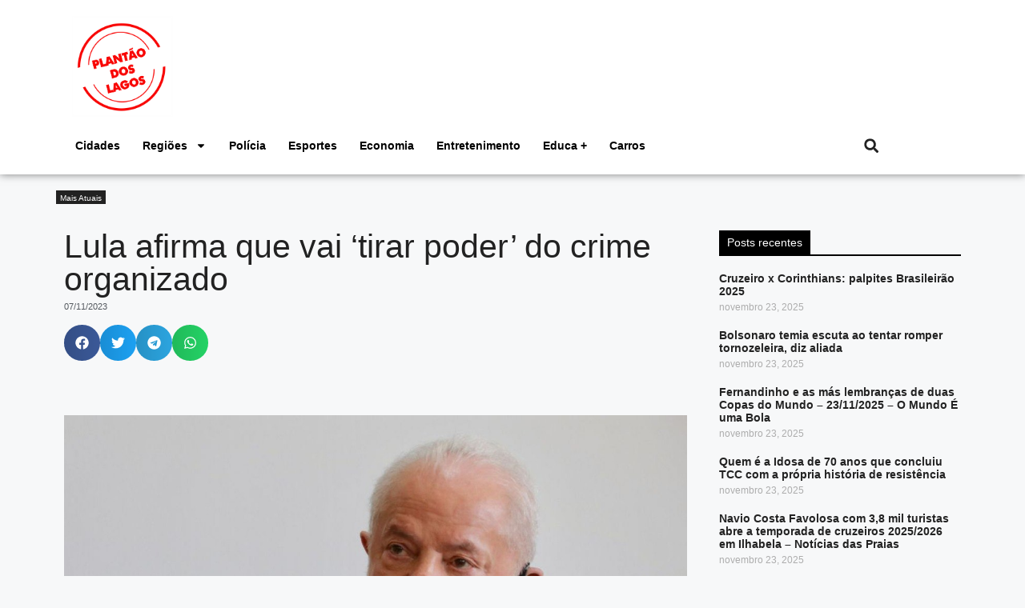

--- FILE ---
content_type: text/html; charset=UTF-8
request_url: https://plantaodoslagos.com.br/categoria/mais-atuais/lula-afirma-que-vai-tirar-poder-do-crime-organizado/
body_size: 23123
content:
<!DOCTYPE html><html lang="pt-BR" itemscope itemtype="https://schema.org/BlogPosting" prefix="og: https://ogp.me/ns#"><head><meta charset="UTF-8"><style>img:is([sizes="auto" i], [sizes^="auto," i]) { contain-intrinsic-size: 3000px 1500px }</style><meta name="viewport" content="width=device-width, initial-scale=1"><title>Lula afirma que vai &#039;tirar poder&#039; do crime organizado - Plantão dos Lagos</title><meta name="description" content="Presidente Luiz Inácio Lula da Silva (PT)"/><meta name="robots" content="index, follow, max-snippet:-1, max-video-preview:-1, max-image-preview:large"/><link rel="canonical" href="https://plantaodoslagos.com.br/categoria/mais-atuais/lula-afirma-que-vai-tirar-poder-do-crime-organizado/" /><meta property="og:locale" content="pt_BR" /><meta property="og:type" content="article" /><meta property="og:title" content="Lula afirma que vai &#039;tirar poder&#039; do crime organizado - Plantão dos Lagos" /><meta property="og:description" content="Presidente Luiz Inácio Lula da Silva (PT)" /><meta property="og:url" content="https://plantaodoslagos.com.br/categoria/mais-atuais/lula-afirma-que-vai-tirar-poder-do-crime-organizado/" /><meta property="og:site_name" content="Plantão dos Lagos" /><meta property="article:author" content="https://www.facebook.com/plantaodoslagos" /><meta property="article:tag" content="Crime Organizado" /><meta property="article:tag" content="GLO" /><meta property="article:tag" content="lula" /><meta property="article:tag" content="segurança" /><meta property="article:section" content="Mais Atuais" /><meta property="article:published_time" content="2023-11-07T11:58:53-03:00" /><meta name="twitter:card" content="summary_large_image" /><meta name="twitter:title" content="Lula afirma que vai &#039;tirar poder&#039; do crime organizado - Plantão dos Lagos" /><meta name="twitter:description" content="Presidente Luiz Inácio Lula da Silva (PT)" /><meta name="twitter:creator" content="@webradiogazeta" /><meta name="twitter:label1" content="Escrito por" /><meta name="twitter:data1" content="Redação Plantão dos Lagos" /><meta name="twitter:label2" content="Tempo para leitura" /><meta name="twitter:data2" content="1 minuto" /> <script type="application/ld+json" class="rank-math-schema">{"@context":"https://schema.org","@graph":[{"@type":["Organization","Person"],"@id":"https://plantaodoslagos.com.br/#person","name":"Plant\u00e3o dos Lagos","url":"https://plantaodoslagos.com.br"},{"@type":"WebSite","@id":"https://plantaodoslagos.com.br/#website","url":"https://plantaodoslagos.com.br","name":"Plant\u00e3o dos Lagos","publisher":{"@id":"https://plantaodoslagos.com.br/#person"},"inLanguage":"pt-BR"},{"@type":"ImageObject","@id":"https://plantaodoslagos.com.br/wp-content/uploads/2023/10/4o7ysjq8425tvb6erev7n91ib.jpg","url":"https://plantaodoslagos.com.br/wp-content/uploads/2023/10/4o7ysjq8425tvb6erev7n91ib.jpg","width":"1200","height":"675","inLanguage":"pt-BR"},{"@type":"WebPage","@id":"https://plantaodoslagos.com.br/categoria/mais-atuais/lula-afirma-que-vai-tirar-poder-do-crime-organizado/#webpage","url":"https://plantaodoslagos.com.br/categoria/mais-atuais/lula-afirma-que-vai-tirar-poder-do-crime-organizado/","name":"Lula afirma que vai &#039;tirar poder&#039; do crime organizado - Plant\u00e3o dos Lagos","datePublished":"2023-11-07T11:58:53-03:00","dateModified":"2023-11-07T11:58:53-03:00","isPartOf":{"@id":"https://plantaodoslagos.com.br/#website"},"primaryImageOfPage":{"@id":"https://plantaodoslagos.com.br/wp-content/uploads/2023/10/4o7ysjq8425tvb6erev7n91ib.jpg"},"inLanguage":"pt-BR"},{"@type":"Person","@id":"https://plantaodoslagos.com.br/author/webadmin/","name":"Reda\u00e7\u00e3o Plant\u00e3o dos Lagos","url":"https://plantaodoslagos.com.br/author/webadmin/","image":{"@type":"ImageObject","@id":"https://secure.gravatar.com/avatar/afa3f6e775592fef821c3359476e732d672772bf2b58a1a2071e0fda0606f426?s=96&amp;d=mm&amp;r=g","url":"https://secure.gravatar.com/avatar/afa3f6e775592fef821c3359476e732d672772bf2b58a1a2071e0fda0606f426?s=96&amp;d=mm&amp;r=g","caption":"Reda\u00e7\u00e3o Plant\u00e3o dos Lagos","inLanguage":"pt-BR"},"sameAs":["http://plantaodoslagos.com.br/","https://www.facebook.com/plantaodoslagos","https://twitter.com/https://twitter.com/webradiogazeta"]},{"@type":"BlogPosting","headline":"Lula afirma que vai &#039;tirar poder&#039; do crime organizado - Plant\u00e3o dos Lagos","datePublished":"2023-11-07T11:58:53-03:00","dateModified":"2023-11-07T11:58:53-03:00","articleSection":"Mais Atuais","author":{"@id":"https://plantaodoslagos.com.br/author/webadmin/","name":"Reda\u00e7\u00e3o Plant\u00e3o dos Lagos"},"publisher":{"@id":"https://plantaodoslagos.com.br/#person"},"description":"Presidente Luiz In\u00e1cio Lula da Silva (PT)","name":"Lula afirma que vai &#039;tirar poder&#039; do crime organizado - Plant\u00e3o dos Lagos","@id":"https://plantaodoslagos.com.br/categoria/mais-atuais/lula-afirma-que-vai-tirar-poder-do-crime-organizado/#richSnippet","isPartOf":{"@id":"https://plantaodoslagos.com.br/categoria/mais-atuais/lula-afirma-que-vai-tirar-poder-do-crime-organizado/#webpage"},"image":{"@id":"https://plantaodoslagos.com.br/wp-content/uploads/2023/10/4o7ysjq8425tvb6erev7n91ib.jpg"},"inLanguage":"pt-BR","mainEntityOfPage":{"@id":"https://plantaodoslagos.com.br/categoria/mais-atuais/lula-afirma-que-vai-tirar-poder-do-crime-organizado/#webpage"}}]}</script> <link rel='dns-prefetch' href='//www.googletagmanager.com' /><link rel="alternate" type="application/rss+xml" title="Feed para Plantão dos Lagos &raquo;" href="https://plantaodoslagos.com.br/feed/" /><link rel="alternate" type="application/rss+xml" title="Feed de comentários para Plantão dos Lagos &raquo;" href="https://plantaodoslagos.com.br/comments/feed/" /><link rel='stylesheet' id='wp-block-library-css' href='https://plantaodoslagos.com.br/wp-includes/css/dist/block-library/style.min.css?ver=46a29a9bda9f0446026cbb22f4485a8a' media='all' /><style id='classic-theme-styles-inline-css'>/*! This file is auto-generated */
.wp-block-button__link{color:#fff;background-color:#32373c;border-radius:9999px;box-shadow:none;text-decoration:none;padding:calc(.667em + 2px) calc(1.333em + 2px);font-size:1.125em}.wp-block-file__button{background:#32373c;color:#fff;text-decoration:none}</style><link rel='stylesheet' id='jet-engine-frontend-css' href='https://plantaodoslagos.com.br/wp-content/plugins/jet-engine/assets/css/frontend.css?ver=3.7.8' media='all' /><style id='global-styles-inline-css'>:root{--wp--preset--aspect-ratio--square: 1;--wp--preset--aspect-ratio--4-3: 4/3;--wp--preset--aspect-ratio--3-4: 3/4;--wp--preset--aspect-ratio--3-2: 3/2;--wp--preset--aspect-ratio--2-3: 2/3;--wp--preset--aspect-ratio--16-9: 16/9;--wp--preset--aspect-ratio--9-16: 9/16;--wp--preset--color--black: #000000;--wp--preset--color--cyan-bluish-gray: #abb8c3;--wp--preset--color--white: #ffffff;--wp--preset--color--pale-pink: #f78da7;--wp--preset--color--vivid-red: #cf2e2e;--wp--preset--color--luminous-vivid-orange: #ff6900;--wp--preset--color--luminous-vivid-amber: #fcb900;--wp--preset--color--light-green-cyan: #7bdcb5;--wp--preset--color--vivid-green-cyan: #00d084;--wp--preset--color--pale-cyan-blue: #8ed1fc;--wp--preset--color--vivid-cyan-blue: #0693e3;--wp--preset--color--vivid-purple: #9b51e0;--wp--preset--color--contrast: var(--contrast);--wp--preset--color--contrast-2: var(--contrast-2);--wp--preset--color--contrast-3: var(--contrast-3);--wp--preset--color--base: var(--base);--wp--preset--color--base-2: var(--base-2);--wp--preset--color--base-3: var(--base-3);--wp--preset--color--accent: var(--accent);--wp--preset--gradient--vivid-cyan-blue-to-vivid-purple: linear-gradient(135deg,rgba(6,147,227,1) 0%,rgb(155,81,224) 100%);--wp--preset--gradient--light-green-cyan-to-vivid-green-cyan: linear-gradient(135deg,rgb(122,220,180) 0%,rgb(0,208,130) 100%);--wp--preset--gradient--luminous-vivid-amber-to-luminous-vivid-orange: linear-gradient(135deg,rgba(252,185,0,1) 0%,rgba(255,105,0,1) 100%);--wp--preset--gradient--luminous-vivid-orange-to-vivid-red: linear-gradient(135deg,rgba(255,105,0,1) 0%,rgb(207,46,46) 100%);--wp--preset--gradient--very-light-gray-to-cyan-bluish-gray: linear-gradient(135deg,rgb(238,238,238) 0%,rgb(169,184,195) 100%);--wp--preset--gradient--cool-to-warm-spectrum: linear-gradient(135deg,rgb(74,234,220) 0%,rgb(151,120,209) 20%,rgb(207,42,186) 40%,rgb(238,44,130) 60%,rgb(251,105,98) 80%,rgb(254,248,76) 100%);--wp--preset--gradient--blush-light-purple: linear-gradient(135deg,rgb(255,206,236) 0%,rgb(152,150,240) 100%);--wp--preset--gradient--blush-bordeaux: linear-gradient(135deg,rgb(254,205,165) 0%,rgb(254,45,45) 50%,rgb(107,0,62) 100%);--wp--preset--gradient--luminous-dusk: linear-gradient(135deg,rgb(255,203,112) 0%,rgb(199,81,192) 50%,rgb(65,88,208) 100%);--wp--preset--gradient--pale-ocean: linear-gradient(135deg,rgb(255,245,203) 0%,rgb(182,227,212) 50%,rgb(51,167,181) 100%);--wp--preset--gradient--electric-grass: linear-gradient(135deg,rgb(202,248,128) 0%,rgb(113,206,126) 100%);--wp--preset--gradient--midnight: linear-gradient(135deg,rgb(2,3,129) 0%,rgb(40,116,252) 100%);--wp--preset--font-size--small: 13px;--wp--preset--font-size--medium: 20px;--wp--preset--font-size--large: 36px;--wp--preset--font-size--x-large: 42px;--wp--preset--spacing--20: 0.44rem;--wp--preset--spacing--30: 0.67rem;--wp--preset--spacing--40: 1rem;--wp--preset--spacing--50: 1.5rem;--wp--preset--spacing--60: 2.25rem;--wp--preset--spacing--70: 3.38rem;--wp--preset--spacing--80: 5.06rem;--wp--preset--shadow--natural: 6px 6px 9px rgba(0, 0, 0, 0.2);--wp--preset--shadow--deep: 12px 12px 50px rgba(0, 0, 0, 0.4);--wp--preset--shadow--sharp: 6px 6px 0px rgba(0, 0, 0, 0.2);--wp--preset--shadow--outlined: 6px 6px 0px -3px rgba(255, 255, 255, 1), 6px 6px rgba(0, 0, 0, 1);--wp--preset--shadow--crisp: 6px 6px 0px rgba(0, 0, 0, 1);}:where(.is-layout-flex){gap: 0.5em;}:where(.is-layout-grid){gap: 0.5em;}body .is-layout-flex{display: flex;}.is-layout-flex{flex-wrap: wrap;align-items: center;}.is-layout-flex > :is(*, div){margin: 0;}body .is-layout-grid{display: grid;}.is-layout-grid > :is(*, div){margin: 0;}:where(.wp-block-columns.is-layout-flex){gap: 2em;}:where(.wp-block-columns.is-layout-grid){gap: 2em;}:where(.wp-block-post-template.is-layout-flex){gap: 1.25em;}:where(.wp-block-post-template.is-layout-grid){gap: 1.25em;}.has-black-color{color: var(--wp--preset--color--black) !important;}.has-cyan-bluish-gray-color{color: var(--wp--preset--color--cyan-bluish-gray) !important;}.has-white-color{color: var(--wp--preset--color--white) !important;}.has-pale-pink-color{color: var(--wp--preset--color--pale-pink) !important;}.has-vivid-red-color{color: var(--wp--preset--color--vivid-red) !important;}.has-luminous-vivid-orange-color{color: var(--wp--preset--color--luminous-vivid-orange) !important;}.has-luminous-vivid-amber-color{color: var(--wp--preset--color--luminous-vivid-amber) !important;}.has-light-green-cyan-color{color: var(--wp--preset--color--light-green-cyan) !important;}.has-vivid-green-cyan-color{color: var(--wp--preset--color--vivid-green-cyan) !important;}.has-pale-cyan-blue-color{color: var(--wp--preset--color--pale-cyan-blue) !important;}.has-vivid-cyan-blue-color{color: var(--wp--preset--color--vivid-cyan-blue) !important;}.has-vivid-purple-color{color: var(--wp--preset--color--vivid-purple) !important;}.has-black-background-color{background-color: var(--wp--preset--color--black) !important;}.has-cyan-bluish-gray-background-color{background-color: var(--wp--preset--color--cyan-bluish-gray) !important;}.has-white-background-color{background-color: var(--wp--preset--color--white) !important;}.has-pale-pink-background-color{background-color: var(--wp--preset--color--pale-pink) !important;}.has-vivid-red-background-color{background-color: var(--wp--preset--color--vivid-red) !important;}.has-luminous-vivid-orange-background-color{background-color: var(--wp--preset--color--luminous-vivid-orange) !important;}.has-luminous-vivid-amber-background-color{background-color: var(--wp--preset--color--luminous-vivid-amber) !important;}.has-light-green-cyan-background-color{background-color: var(--wp--preset--color--light-green-cyan) !important;}.has-vivid-green-cyan-background-color{background-color: var(--wp--preset--color--vivid-green-cyan) !important;}.has-pale-cyan-blue-background-color{background-color: var(--wp--preset--color--pale-cyan-blue) !important;}.has-vivid-cyan-blue-background-color{background-color: var(--wp--preset--color--vivid-cyan-blue) !important;}.has-vivid-purple-background-color{background-color: var(--wp--preset--color--vivid-purple) !important;}.has-black-border-color{border-color: var(--wp--preset--color--black) !important;}.has-cyan-bluish-gray-border-color{border-color: var(--wp--preset--color--cyan-bluish-gray) !important;}.has-white-border-color{border-color: var(--wp--preset--color--white) !important;}.has-pale-pink-border-color{border-color: var(--wp--preset--color--pale-pink) !important;}.has-vivid-red-border-color{border-color: var(--wp--preset--color--vivid-red) !important;}.has-luminous-vivid-orange-border-color{border-color: var(--wp--preset--color--luminous-vivid-orange) !important;}.has-luminous-vivid-amber-border-color{border-color: var(--wp--preset--color--luminous-vivid-amber) !important;}.has-light-green-cyan-border-color{border-color: var(--wp--preset--color--light-green-cyan) !important;}.has-vivid-green-cyan-border-color{border-color: var(--wp--preset--color--vivid-green-cyan) !important;}.has-pale-cyan-blue-border-color{border-color: var(--wp--preset--color--pale-cyan-blue) !important;}.has-vivid-cyan-blue-border-color{border-color: var(--wp--preset--color--vivid-cyan-blue) !important;}.has-vivid-purple-border-color{border-color: var(--wp--preset--color--vivid-purple) !important;}.has-vivid-cyan-blue-to-vivid-purple-gradient-background{background: var(--wp--preset--gradient--vivid-cyan-blue-to-vivid-purple) !important;}.has-light-green-cyan-to-vivid-green-cyan-gradient-background{background: var(--wp--preset--gradient--light-green-cyan-to-vivid-green-cyan) !important;}.has-luminous-vivid-amber-to-luminous-vivid-orange-gradient-background{background: var(--wp--preset--gradient--luminous-vivid-amber-to-luminous-vivid-orange) !important;}.has-luminous-vivid-orange-to-vivid-red-gradient-background{background: var(--wp--preset--gradient--luminous-vivid-orange-to-vivid-red) !important;}.has-very-light-gray-to-cyan-bluish-gray-gradient-background{background: var(--wp--preset--gradient--very-light-gray-to-cyan-bluish-gray) !important;}.has-cool-to-warm-spectrum-gradient-background{background: var(--wp--preset--gradient--cool-to-warm-spectrum) !important;}.has-blush-light-purple-gradient-background{background: var(--wp--preset--gradient--blush-light-purple) !important;}.has-blush-bordeaux-gradient-background{background: var(--wp--preset--gradient--blush-bordeaux) !important;}.has-luminous-dusk-gradient-background{background: var(--wp--preset--gradient--luminous-dusk) !important;}.has-pale-ocean-gradient-background{background: var(--wp--preset--gradient--pale-ocean) !important;}.has-electric-grass-gradient-background{background: var(--wp--preset--gradient--electric-grass) !important;}.has-midnight-gradient-background{background: var(--wp--preset--gradient--midnight) !important;}.has-small-font-size{font-size: var(--wp--preset--font-size--small) !important;}.has-medium-font-size{font-size: var(--wp--preset--font-size--medium) !important;}.has-large-font-size{font-size: var(--wp--preset--font-size--large) !important;}.has-x-large-font-size{font-size: var(--wp--preset--font-size--x-large) !important;}
:where(.wp-block-post-template.is-layout-flex){gap: 1.25em;}:where(.wp-block-post-template.is-layout-grid){gap: 1.25em;}
:where(.wp-block-columns.is-layout-flex){gap: 2em;}:where(.wp-block-columns.is-layout-grid){gap: 2em;}
:root :where(.wp-block-pullquote){font-size: 1.5em;line-height: 1.6;}</style><link rel='stylesheet' id='dashicons-css' href='https://plantaodoslagos.com.br/wp-includes/css/dashicons.min.css?ver=46a29a9bda9f0446026cbb22f4485a8a' media='all' /><link rel='stylesheet' id='thickbox-css' href='https://plantaodoslagos.com.br/wp-includes/js/thickbox/thickbox.css?ver=46a29a9bda9f0446026cbb22f4485a8a' media='all' /><link rel='stylesheet' id='wp_automatic_gallery_style-css' href='https://plantaodoslagos.com.br/wp-content/plugins/wp-automatic/css/wp-automatic.css?ver=1.0.0' media='all' /><link rel='stylesheet' id='generate-style-css' href='https://plantaodoslagos.com.br/wp-content/themes/generatepress/assets/css/main.min.css?ver=3.4.0' media='all' /><style id='generate-style-inline-css'>body{background-color:var(--base-2);color:var(--contrast);}a{color:var(--accent);}a{text-decoration:underline;}.entry-title a, .site-branding a, a.button, .wp-block-button__link, .main-navigation a{text-decoration:none;}a:hover, a:focus, a:active{color:var(--contrast);}.wp-block-group__inner-container{max-width:1200px;margin-left:auto;margin-right:auto;}:root{--contrast:#222222;--contrast-2:#575760;--contrast-3:#b2b2be;--base:#f0f0f0;--base-2:#f7f8f9;--base-3:#ffffff;--accent:#1e73be;}:root .has-contrast-color{color:var(--contrast);}:root .has-contrast-background-color{background-color:var(--contrast);}:root .has-contrast-2-color{color:var(--contrast-2);}:root .has-contrast-2-background-color{background-color:var(--contrast-2);}:root .has-contrast-3-color{color:var(--contrast-3);}:root .has-contrast-3-background-color{background-color:var(--contrast-3);}:root .has-base-color{color:var(--base);}:root .has-base-background-color{background-color:var(--base);}:root .has-base-2-color{color:var(--base-2);}:root .has-base-2-background-color{background-color:var(--base-2);}:root .has-base-3-color{color:var(--base-3);}:root .has-base-3-background-color{background-color:var(--base-3);}:root .has-accent-color{color:var(--accent);}:root .has-accent-background-color{background-color:var(--accent);}.top-bar{background-color:#636363;color:#ffffff;}.top-bar a{color:#ffffff;}.top-bar a:hover{color:#303030;}.site-header{background-color:var(--base-3);}.main-title a,.main-title a:hover{color:var(--contrast);}.site-description{color:var(--contrast-2);}.mobile-menu-control-wrapper .menu-toggle,.mobile-menu-control-wrapper .menu-toggle:hover,.mobile-menu-control-wrapper .menu-toggle:focus,.has-inline-mobile-toggle #site-navigation.toggled{background-color:rgba(0, 0, 0, 0.02);}.main-navigation,.main-navigation ul ul{background-color:var(--base-3);}.main-navigation .main-nav ul li a, .main-navigation .menu-toggle, .main-navigation .menu-bar-items{color:var(--contrast);}.main-navigation .main-nav ul li:not([class*="current-menu-"]):hover > a, .main-navigation .main-nav ul li:not([class*="current-menu-"]):focus > a, .main-navigation .main-nav ul li.sfHover:not([class*="current-menu-"]) > a, .main-navigation .menu-bar-item:hover > a, .main-navigation .menu-bar-item.sfHover > a{color:var(--accent);}button.menu-toggle:hover,button.menu-toggle:focus{color:var(--contrast);}.main-navigation .main-nav ul li[class*="current-menu-"] > a{color:var(--accent);}.navigation-search input[type="search"],.navigation-search input[type="search"]:active, .navigation-search input[type="search"]:focus, .main-navigation .main-nav ul li.search-item.active > a, .main-navigation .menu-bar-items .search-item.active > a{color:var(--accent);}.main-navigation ul ul{background-color:var(--base);}.separate-containers .inside-article, .separate-containers .comments-area, .separate-containers .page-header, .one-container .container, .separate-containers .paging-navigation, .inside-page-header{background-color:var(--base-3);}.entry-title a{color:var(--contrast);}.entry-title a:hover{color:var(--contrast-2);}.entry-meta{color:var(--contrast-2);}.sidebar .widget{background-color:var(--base-3);}.footer-widgets{background-color:var(--base-3);}.site-info{background-color:var(--base-3);}input[type="text"],input[type="email"],input[type="url"],input[type="password"],input[type="search"],input[type="tel"],input[type="number"],textarea,select{color:var(--contrast);background-color:var(--base-2);border-color:var(--base);}input[type="text"]:focus,input[type="email"]:focus,input[type="url"]:focus,input[type="password"]:focus,input[type="search"]:focus,input[type="tel"]:focus,input[type="number"]:focus,textarea:focus,select:focus{color:var(--contrast);background-color:var(--base-2);border-color:var(--contrast-3);}button,html input[type="button"],input[type="reset"],input[type="submit"],a.button,a.wp-block-button__link:not(.has-background){color:#ffffff;background-color:#55555e;}button:hover,html input[type="button"]:hover,input[type="reset"]:hover,input[type="submit"]:hover,a.button:hover,button:focus,html input[type="button"]:focus,input[type="reset"]:focus,input[type="submit"]:focus,a.button:focus,a.wp-block-button__link:not(.has-background):active,a.wp-block-button__link:not(.has-background):focus,a.wp-block-button__link:not(.has-background):hover{color:#ffffff;background-color:#3f4047;}a.generate-back-to-top{background-color:rgba( 0,0,0,0.4 );color:#ffffff;}a.generate-back-to-top:hover,a.generate-back-to-top:focus{background-color:rgba( 0,0,0,0.6 );color:#ffffff;}:root{--gp-search-modal-bg-color:var(--base-3);--gp-search-modal-text-color:var(--contrast);--gp-search-modal-overlay-bg-color:rgba(0,0,0,0.2);}@media (max-width:768px){.main-navigation .menu-bar-item:hover > a, .main-navigation .menu-bar-item.sfHover > a{background:none;color:var(--contrast);}}.nav-below-header .main-navigation .inside-navigation.grid-container, .nav-above-header .main-navigation .inside-navigation.grid-container{padding:0px 20px 0px 20px;}.site-main .wp-block-group__inner-container{padding:40px;}.separate-containers .paging-navigation{padding-top:20px;padding-bottom:20px;}.entry-content .alignwide, body:not(.no-sidebar) .entry-content .alignfull{margin-left:-40px;width:calc(100% + 80px);max-width:calc(100% + 80px);}.rtl .menu-item-has-children .dropdown-menu-toggle{padding-left:20px;}.rtl .main-navigation .main-nav ul li.menu-item-has-children > a{padding-right:20px;}@media (max-width:768px){.separate-containers .inside-article, .separate-containers .comments-area, .separate-containers .page-header, .separate-containers .paging-navigation, .one-container .site-content, .inside-page-header{padding:30px;}.site-main .wp-block-group__inner-container{padding:30px;}.inside-top-bar{padding-right:30px;padding-left:30px;}.inside-header{padding-right:30px;padding-left:30px;}.widget-area .widget{padding-top:30px;padding-right:30px;padding-bottom:30px;padding-left:30px;}.footer-widgets-container{padding-top:30px;padding-right:30px;padding-bottom:30px;padding-left:30px;}.inside-site-info{padding-right:30px;padding-left:30px;}.entry-content .alignwide, body:not(.no-sidebar) .entry-content .alignfull{margin-left:-30px;width:calc(100% + 60px);max-width:calc(100% + 60px);}.one-container .site-main .paging-navigation{margin-bottom:20px;}}/* End cached CSS */.is-right-sidebar{width:30%;}.is-left-sidebar{width:30%;}.site-content .content-area{width:70%;}@media (max-width:768px){.main-navigation .menu-toggle,.sidebar-nav-mobile:not(#sticky-placeholder){display:block;}.main-navigation ul,.gen-sidebar-nav,.main-navigation:not(.slideout-navigation):not(.toggled) .main-nav > ul,.has-inline-mobile-toggle #site-navigation .inside-navigation > *:not(.navigation-search):not(.main-nav){display:none;}.nav-align-right .inside-navigation,.nav-align-center .inside-navigation{justify-content:space-between;}.has-inline-mobile-toggle .mobile-menu-control-wrapper{display:flex;flex-wrap:wrap;}.has-inline-mobile-toggle .inside-header{flex-direction:row;text-align:left;flex-wrap:wrap;}.has-inline-mobile-toggle .header-widget,.has-inline-mobile-toggle #site-navigation{flex-basis:100%;}.nav-float-left .has-inline-mobile-toggle #site-navigation{order:10;}}
.elementor-template-full-width .site-content{display:block;}</style><link rel='stylesheet' id='elementor-frontend-css' href='https://plantaodoslagos.com.br/wp-content/plugins/elementor/assets/css/frontend.min.css?ver=3.32.5' media='all' /><link rel='stylesheet' id='widget-icon-list-css' href='https://plantaodoslagos.com.br/wp-content/plugins/elementor/assets/css/widget-icon-list.min.css?ver=3.32.5' media='all' /><link rel='stylesheet' id='e-animation-shrink-css' href='https://plantaodoslagos.com.br/wp-content/plugins/elementor/assets/lib/animations/styles/e-animation-shrink.min.css?ver=3.32.5' media='all' /><link rel='stylesheet' id='widget-social-icons-css' href='https://plantaodoslagos.com.br/wp-content/plugins/elementor/assets/css/widget-social-icons.min.css?ver=3.32.5' media='all' /><link rel='stylesheet' id='e-apple-webkit-css' href='https://plantaodoslagos.com.br/wp-content/plugins/elementor/assets/css/conditionals/apple-webkit.min.css?ver=3.32.5' media='all' /><link rel='stylesheet' id='widget-image-css' href='https://plantaodoslagos.com.br/wp-content/plugins/elementor/assets/css/widget-image.min.css?ver=3.32.5' media='all' /><link rel='stylesheet' id='widget-nav-menu-css' href='https://plantaodoslagos.com.br/wp-content/plugins/elementor-pro/assets/css/widget-nav-menu.min.css?ver=3.32.3' media='all' /><link rel='stylesheet' id='widget-search-form-css' href='https://plantaodoslagos.com.br/wp-content/plugins/elementor-pro/assets/css/widget-search-form.min.css?ver=3.32.3' media='all' /><link rel='stylesheet' id='widget-heading-css' href='https://plantaodoslagos.com.br/wp-content/plugins/elementor/assets/css/widget-heading.min.css?ver=3.32.5' media='all' /><link rel='stylesheet' id='widget-post-info-css' href='https://plantaodoslagos.com.br/wp-content/plugins/elementor-pro/assets/css/widget-post-info.min.css?ver=3.32.3' media='all' /><link rel='stylesheet' id='widget-share-buttons-css' href='https://plantaodoslagos.com.br/wp-content/plugins/elementor-pro/assets/css/widget-share-buttons.min.css?ver=3.32.3' media='all' /><link rel='stylesheet' id='widget-posts-css' href='https://plantaodoslagos.com.br/wp-content/plugins/elementor-pro/assets/css/widget-posts.min.css?ver=3.32.3' media='all' /><link rel='stylesheet' id='elementor-post-766794-css' href='https://plantaodoslagos.com.br/wp-content/uploads/elementor/css/post-766794.css?ver=1763444707' media='all' /><link rel='stylesheet' id='font-awesome-5-all-css' href='https://plantaodoslagos.com.br/wp-content/plugins/elementor/assets/lib/font-awesome/css/all.min.css?ver=3.32.5' media='all' /><link rel='stylesheet' id='font-awesome-4-shim-css' href='https://plantaodoslagos.com.br/wp-content/plugins/elementor/assets/lib/font-awesome/css/v4-shims.min.css?ver=3.32.5' media='all' /><link rel='stylesheet' id='elementor-post-766863-css' href='https://plantaodoslagos.com.br/wp-content/uploads/elementor/css/post-766863.css?ver=1763444707' media='all' /><link rel='stylesheet' id='elementor-post-766816-css' href='https://plantaodoslagos.com.br/wp-content/uploads/elementor/css/post-766816.css?ver=1763444707' media='all' /><link rel='stylesheet' id='elementor-post-766824-css' href='https://plantaodoslagos.com.br/wp-content/uploads/elementor/css/post-766824.css?ver=1763444707' media='all' /><link rel='stylesheet' id='elementor-gf-local-robotoslab-css' href='https://plantaodoslagos.com.br/wp-content/uploads/elementor/google-fonts/css/robotoslab.css?ver=1750433425' media='all' /><link rel='stylesheet' id='elementor-gf-local-roboto-css' href='https://plantaodoslagos.com.br/wp-content/uploads/elementor/google-fonts/css/roboto.css?ver=1750433474' media='all' /> <script src="https://plantaodoslagos.com.br/wp-includes/js/jquery/jquery.min.js?ver=3.7.1" id="jquery-core-js"></script> <script src="https://plantaodoslagos.com.br/wp-includes/js/jquery/jquery-migrate.min.js?ver=3.4.1" id="jquery-migrate-js"></script> <script src="https://plantaodoslagos.com.br/wp-content/plugins/wp-automatic/js/main-front.js?ver=1.0.1" id="wp_automatic_gallery-js"></script> <script src="https://plantaodoslagos.com.br/wp-content/plugins/elementor/assets/lib/font-awesome/js/v4-shims.min.js?ver=3.32.5" id="font-awesome-4-shim-js"></script> 
 <script src="https://www.googletagmanager.com/gtag/js?id=GT-5R6XJDR" id="google_gtagjs-js" async></script> <script id="google_gtagjs-js-after">window.dataLayer = window.dataLayer || [];function gtag(){dataLayer.push(arguments);}
gtag("set","linker",{"domains":["plantaodoslagos.com.br"]});
gtag("js", new Date());
gtag("set", "developer_id.dZTNiMT", true);
gtag("config", "GT-5R6XJDR", {"googlesitekit_post_type":"post"});</script> <link rel="image_src" href="https://plantaodoslagos.com.br/wp-content/uploads/2023/10/4o7ysjq8425tvb6erev7n91ib.jpg"><meta name="msapplication-TileImage" content="https://plantaodoslagos.com.br/wp-content/uploads/2023/10/4o7ysjq8425tvb6erev7n91ib.jpg"><meta property="og:description" content="Fábio Pozzebom /Agência Brasil - 22/09/2023 Presidente Luiz Inácio Lula da Silva (PT) O  presidente Luiz Inácio Lula da Silva (PT) defendeu hoje (7) o decreto de Garantia da Lei e da Ordem (GLO) para reforçar a luta contra o crime organizado com a participação das Forças Armadas , que entrou em vigor nesta semana...."><meta property="og:type" content="article"><meta property="og:locale" content="pt_BR"><meta property="og:site_name" content="Plantão dos Lagos"><meta property="og:title" content="Lula afirma que vai &#8216;tirar poder&#8217; do crime organizado"><meta property="og:url" content="https://plantaodoslagos.com.br/categoria/mais-atuais/lula-afirma-que-vai-tirar-poder-do-crime-organizado/"><meta property="og:updated_time" content="2023-11-07T11:58:53-03:00"><meta property="article:tag" content="Crime Organizado"><meta property="article:tag" content="GLO"><meta property="article:tag" content="lula"><meta property="article:tag" content="segurança"><meta property="article:published_time" content="2023-11-07T14:58:53+00:00"><meta property="article:modified_time" content="2023-11-07T14:58:53+00:00"><meta property="article:section" content="Mais Atuais"><meta property="article:author:username" content="Redação Plantão dos Lagos"><meta property="twitter:partner" content="ogwp"><meta property="twitter:card" content="summary_large_image"><meta property="twitter:image" content="https://plantaodoslagos.com.br/wp-content/uploads/2023/10/4o7ysjq8425tvb6erev7n91ib.jpg"><meta property="twitter:image:alt" content="4o7ysjq8425tvb6erev7n91ib.jpg"><meta property="twitter:title" content="Lula afirma que vai &#8216;tirar poder&#8217; do crime organizado"><meta property="twitter:description" content="Fábio Pozzebom /Agência Brasil - 22/09/2023 Presidente Luiz Inácio Lula da Silva (PT) O  presidente Luiz Inácio Lula da Silva (PT) defendeu hoje (7) o decreto de Garantia da Lei e da Ordem (GLO)..."><meta property="twitter:url" content="https://plantaodoslagos.com.br/categoria/mais-atuais/lula-afirma-que-vai-tirar-poder-do-crime-organizado/"><meta property="twitter:label1" content="Reading time"><meta property="twitter:data1" content="1 minute"><meta itemprop="image" content="https://plantaodoslagos.com.br/wp-content/uploads/2023/10/4o7ysjq8425tvb6erev7n91ib.jpg"><meta itemprop="name" content="Lula afirma que vai &#8216;tirar poder&#8217; do crime organizado"><meta itemprop="description" content="Fábio Pozzebom /Agência Brasil - 22/09/2023 Presidente Luiz Inácio Lula da Silva (PT) O  presidente Luiz Inácio Lula da Silva (PT) defendeu hoje (7) o decreto de Garantia da Lei e da Ordem (GLO) para reforçar a luta contra o crime organizado com a participação das Forças Armadas , que entrou em vigor nesta semana...."><meta itemprop="datePublished" content="2023-11-07"><meta itemprop="dateModified" content="2023-11-07T14:58:53+00:00"><meta property="profile:username" content="Redação Plantão dos Lagos"><link rel="https://api.w.org/" href="https://plantaodoslagos.com.br/wp-json/" /><link rel="alternate" title="JSON" type="application/json" href="https://plantaodoslagos.com.br/wp-json/wp/v2/posts/1663944" /><link rel='shortlink' href='https://plantaodoslagos.com.br/?p=1663944' /><link rel="alternate" title="oEmbed (JSON)" type="application/json+oembed" href="https://plantaodoslagos.com.br/wp-json/oembed/1.0/embed?url=https%3A%2F%2Fplantaodoslagos.com.br%2Fcategoria%2Fmais-atuais%2Flula-afirma-que-vai-tirar-poder-do-crime-organizado%2F" /><link rel="alternate" title="oEmbed (XML)" type="text/xml+oembed" href="https://plantaodoslagos.com.br/wp-json/oembed/1.0/embed?url=https%3A%2F%2Fplantaodoslagos.com.br%2Fcategoria%2Fmais-atuais%2Flula-afirma-que-vai-tirar-poder-do-crime-organizado%2F&#038;format=xml" /><meta property="og:image" content="https://plantaodoslagos.com.br/wp-content/uploads/2023/11/3wwh3lo7yv3udww0y2r8r57dc.jpg" /><meta name="twitter:image" content="https://plantaodoslagos.com.br/wp-content/uploads/2023/11/3wwh3lo7yv3udww0y2r8r57dc.jpg" /><meta name="generator" content="Site Kit by Google 1.166.0" /><meta name="google-adsense-platform-account" content="ca-host-pub-2644536267352236"><meta name="google-adsense-platform-domain" content="sitekit.withgoogle.com"><meta name="generator" content="Elementor 3.32.5; features: e_font_icon_svg, additional_custom_breakpoints; settings: css_print_method-external, google_font-enabled, font_display-auto">
 <script async src="https://www.googletagmanager.com/gtag/js?id=UA-135476577-1"></script> <script>window.dataLayer = window.dataLayer || [];
  function gtag(){dataLayer.push(arguments);}
  gtag('js', new Date());

  gtag('config', 'UA-135476577-1');</script> <script data-cfasync="false" type="text/javascript" id="clever-core">(function (document, window) {
                                        var a, c = document.createElement("script");

                                        c.id = "CleverCoreLoader34796";
                                        c.src = "//scripts.cleverwebserver.com/7a7338ef00146590a3e2d10d1713e176.js";

                                        c.async = !0;
                                        c.type = "text/javascript";
                                        c.setAttribute("data-target", window.name);
                                        c.setAttribute("data-callback", "put-your-callback-macro-here");

                                        try {
                                            a = parent.document.getElementsByTagName("script")[0] || document.getElementsByTagName("script")[0];
                                        } catch (e) {
                                            a = !1;
                                        }

                                        a || (a = document.getElementsByTagName("head")[0] || document.getElementsByTagName("body")[0]);
                                        a.parentNode.insertBefore(c, a);
                                    })(document, window);</script>  <script type="text/javascript" async=true>(function() {
  var host = "www.themoneytizer.com";
  var element = document.createElement('script');
  var firstScript = document.getElementsByTagName('script')[0];
  var url = 'https://cmp.inmobi.com'
    .concat('/choice/', '6Fv0cGNfc_bw8', '/', host, '/choice.js?tag_version=V3');
  var uspTries = 0;
  var uspTriesLimit = 3;
  element.async = true;
  element.type = 'text/javascript';
  element.src = url;

  firstScript.parentNode.insertBefore(element, firstScript);

  function makeStub() {
    var TCF_LOCATOR_NAME = '__tcfapiLocator';
    var queue = [];
    var win = window;
    var cmpFrame;

    function addFrame() {
      var doc = win.document;
      var otherCMP = !!(win.frames[TCF_LOCATOR_NAME]);

      if (!otherCMP) {
        if (doc.body) {
          var iframe = doc.createElement('iframe');

          iframe.style.cssText = 'display:none';
          iframe.name = TCF_LOCATOR_NAME;
          doc.body.appendChild(iframe);
        } else {
          setTimeout(addFrame, 5);
        }
      }
      return !otherCMP;
    }

    function tcfAPIHandler() {
      var gdprApplies;
      var args = arguments;

      if (!args.length) {
        return queue;
      } else if (args[0] === 'setGdprApplies') {
        if (
          args.length > 3 &&
          args[2] === 2 &&
          typeof args[3] === 'boolean'
        ) {
          gdprApplies = args[3];
          if (typeof args[2] === 'function') {
            args[2]('set', true);
          }
        }
      } else if (args[0] === 'ping') {
        var retr = {
          gdprApplies: gdprApplies,
          cmpLoaded: false,
          cmpStatus: 'stub'
        };

        if (typeof args[2] === 'function') {
          args[2](retr);
        }
      } else {
        if(args[0] === 'init' && typeof args[3] === 'object') {
          args[3] = Object.assign(args[3], { tag_version: 'V3' });
        }
        queue.push(args);
      }
    }

    function postMessageEventHandler(event) {
      var msgIsString = typeof event.data === 'string';
      var json = {};

      try {
        if (msgIsString) {
          json = JSON.parse(event.data);
        } else {
          json = event.data;
        }
      } catch (ignore) {}

      var payload = json.__tcfapiCall;

      if (payload) {
        window.__tcfapi(
          payload.command,
          payload.version,
          function(retValue, success) {
            var returnMsg = {
              __tcfapiReturn: {
                returnValue: retValue,
                success: success,
                callId: payload.callId
              }
            };
            if (msgIsString) {
              returnMsg = JSON.stringify(returnMsg);
            }
            if (event && event.source && event.source.postMessage) {
              event.source.postMessage(returnMsg, '*');
            }
          },
          payload.parameter
        );
      }
    }

    while (win) {
      try {
        if (win.frames[TCF_LOCATOR_NAME]) {
          cmpFrame = win;
          break;
        }
      } catch (ignore) {}

      if (win === window.top) {
        break;
      }
      win = win.parent;
    }
    if (!cmpFrame) {
      addFrame();
      win.__tcfapi = tcfAPIHandler;
      win.addEventListener('message', postMessageEventHandler, false);
    }
  };

  makeStub();

  var uspStubFunction = function() {
    var arg = arguments;
    if (typeof window.__uspapi !== uspStubFunction) {
      setTimeout(function() {
        if (typeof window.__uspapi !== 'undefined') {
          window.__uspapi.apply(window.__uspapi, arg);
        }
      }, 500);
    }
  };

  var checkIfUspIsReady = function() {
    uspTries++;
    if (window.__uspapi === uspStubFunction && uspTries < uspTriesLimit) {
      console.warn('USP is not accessible');
    } else {
      clearInterval(uspInterval);
    }
  };

  if (typeof window.__uspapi === 'undefined') {
    window.__uspapi = uspStubFunction;
    var uspInterval = setInterval(checkIfUspIsReady, 6000);
  }
})();</script> <style>.e-con.e-parent:nth-of-type(n+4):not(.e-lazyloaded):not(.e-no-lazyload),
				.e-con.e-parent:nth-of-type(n+4):not(.e-lazyloaded):not(.e-no-lazyload) * {
					background-image: none !important;
				}
				@media screen and (max-height: 1024px) {
					.e-con.e-parent:nth-of-type(n+3):not(.e-lazyloaded):not(.e-no-lazyload),
					.e-con.e-parent:nth-of-type(n+3):not(.e-lazyloaded):not(.e-no-lazyload) * {
						background-image: none !important;
					}
				}
				@media screen and (max-height: 640px) {
					.e-con.e-parent:nth-of-type(n+2):not(.e-lazyloaded):not(.e-no-lazyload),
					.e-con.e-parent:nth-of-type(n+2):not(.e-lazyloaded):not(.e-no-lazyload) * {
						background-image: none !important;
					}
				}</style> <script id="auto-cmp-tmzr" data-version="v2.2u1.1" type="text/javascript" async="true">(function() {
                    var host = "www.themoneytizer.com";
                    var element = document.createElement('script');
                    var firstScript = document.getElementsByTagName('script')[0];
                    var url = 'https://cmp.inmobi.com'
                        .concat('/choice/', '6Fv0cGNfc_bw8', '/', host, '/choice.js?tag_version=V3');
                    var uspTries = 0;
                    var uspTriesLimit = 3;
                    element.async = true;
                    element.type = 'text/javascript';
                    element.src = url;

                    firstScript.parentNode.insertBefore(element, firstScript);

                    function makeStub() {
                        var TCF_LOCATOR_NAME = '__tcfapiLocator';
                        var queue = [];
                        var win = window;
                        var cmpFrame;

                        function addFrame() {
                        var doc = win.document;
                        var otherCMP = !!(win.frames[TCF_LOCATOR_NAME]);

                        if (!otherCMP) {
                            if (doc.body) {
                            var iframe = doc.createElement('iframe');

                            iframe.style.cssText = 'display:none';
                            iframe.name = TCF_LOCATOR_NAME;
                            doc.body.appendChild(iframe);
                            } else {
                            setTimeout(addFrame, 5);
                            }
                        }
                        return !otherCMP;
                        }

                        function tcfAPIHandler() {
                        var gdprApplies;
                        var args = arguments;

                        if (!args.length) {
                            return queue;
                        } else if (args[0] === 'setGdprApplies') {
                            if (
                            args.length > 3 &&
                            args[2] === 2 &&
                            typeof args[3] === 'boolean'
                            ) {
                            gdprApplies = args[3];
                            if (typeof args[2] === 'function') {
                                args[2]('set', true);
                            }
                            }
                        } else if (args[0] === 'ping') {
                            var retr = {
                            gdprApplies: gdprApplies,
                            cmpLoaded: false,
                            cmpStatus: 'stub'
                            };

                            if (typeof args[2] === 'function') {
                            args[2](retr);
                            }
                        } else {
                            if(args[0] === 'init' && typeof args[3] === 'object') {
                            args[3] = Object.assign(args[3], { tag_version: 'V3' });
                            }
                            queue.push(args);
                        }
                        }

                        function postMessageEventHandler(event) {
                        var msgIsString = typeof event.data === 'string';
                        var json = {};

                        try {
                            if (msgIsString) {
                            json = JSON.parse(event.data);
                            } else {
                            json = event.data;
                            }
                        } catch (ignore) {}

                        var payload = json.__tcfapiCall;

                        if (payload) {
                            window.__tcfapi(
                            payload.command,
                            payload.version,
                            function(retValue, success) {
                                var returnMsg = {
                                __tcfapiReturn: {
                                    returnValue: retValue,
                                    success: success,
                                    callId: payload.callId
                                }
                                };
                                if (msgIsString) {
                                returnMsg = JSON.stringify(returnMsg);
                                }
                                if (event && event.source && event.source.postMessage) {
                                event.source.postMessage(returnMsg, '*');
                                }
                            },
                            payload.parameter
                            );
                        }
                        }

                        while (win) {
                        try {
                            if (win.frames[TCF_LOCATOR_NAME]) {
                            cmpFrame = win;
                            break;
                            }
                        } catch (ignore) {}

                        if (win === window.top) {
                            break;
                        }
                        win = win.parent;
                        }
                        if (!cmpFrame) {
                        addFrame();
                        win.__tcfapi = tcfAPIHandler;
                        win.addEventListener('message', postMessageEventHandler, false);
                        }
                    };

                    makeStub();

                    var uspStubFunction = function() {
                        var arg = arguments;
                        if (typeof window.__uspapi !== uspStubFunction) {
                        setTimeout(function() {
                            if (typeof window.__uspapi !== 'undefined') {
                            window.__uspapi.apply(window.__uspapi, arg);
                            }
                        }, 500);
                        }
                    };

                    var checkIfUspIsReady = function() {
                        uspTries++;
                        if (window.__uspapi === uspStubFunction && uspTries < uspTriesLimit) {
                        console.warn('USP is not accessible');
                        } else {
                        clearInterval(uspInterval);
                        }
                    };

                    if (typeof window.__uspapi === 'undefined') {
                        window.__uspapi = uspStubFunction;
                        var uspInterval = setInterval(checkIfUspIsReady, 6000);
                    }
                    })();</script> <link rel="icon" href="https://plantaodoslagos.com.br/wp-content/uploads/2022/02/cropped-logo3-32x32.png" sizes="32x32" /><link rel="icon" href="https://plantaodoslagos.com.br/wp-content/uploads/2022/02/cropped-logo3-192x192.png" sizes="192x192" /><link rel="apple-touch-icon" href="https://plantaodoslagos.com.br/wp-content/uploads/2022/02/cropped-logo3-180x180.png" /><meta name="msapplication-TileImage" content="https://plantaodoslagos.com.br/wp-content/uploads/2022/02/cropped-logo3-270x270.png" /> <script type="application/ld+json">{"@context":"https://schema.org","@graph":[{"@type":"ImageObject","@id":"https://plantaodoslagos.com.br/wp-content/uploads/2023/11/3wwh3lo7yv3udww0y2r8r57dc.jpg","url":"https://plantaodoslagos.com.br/wp-content/uploads/2023/11/3wwh3lo7yv3udww0y2r8r57dc.jpg","contentUrl":"https://plantaodoslagos.com.br/wp-content/uploads/2023/11/3wwh3lo7yv3udww0y2r8r57dc.jpg","mainEntityOfPage":"https://plantaodoslagos.com.br/categoria/mais-atuais/lula-afirma-que-vai-tirar-poder-do-crime-organizado/"}]}</script> <style id="wp-custom-css">.wp-caption-text{
	padding-bottom: 30px!important;
}</style></head><body class="wp-singular post-template-default single single-post postid-1663944 single-format-standard wp-embed-responsive wp-theme-generatepress right-sidebar nav-float-right separate-containers header-aligned-left dropdown-hover featured-image-active elementor-default elementor-template-full-width elementor-kit-766794 elementor-page-766824 full-width-content" itemtype="https://schema.org/Blog" itemscope>
<a class="screen-reader-text skip-link" href="#content" title="Pular para o conteúdo">Pular para o conteúdo</a><header data-elementor-type="header" data-elementor-id="766863" class="elementor elementor-766863 elementor-location-header" data-elementor-post-type="elementor_library"><section class="elementor-section elementor-top-section elementor-element elementor-element-1fb2883d elementor-section-full_width elementor-hidden-mobile elementor-hidden-desktop elementor-hidden-tablet elementor-section-height-default elementor-section-height-default" data-id="1fb2883d" data-element_type="section" data-settings="{&quot;background_background&quot;:&quot;classic&quot;,&quot;jet_parallax_layout_list&quot;:[]}"><div class="elementor-container elementor-column-gap-default"><div class="elementor-column elementor-col-100 elementor-top-column elementor-element elementor-element-1cfac402" data-id="1cfac402" data-element_type="column"><div class="elementor-widget-wrap elementor-element-populated"><section class="elementor-section elementor-inner-section elementor-element elementor-element-7321c772 elementor-section-boxed elementor-section-height-default elementor-section-height-default" data-id="7321c772" data-element_type="section" data-settings="{&quot;jet_parallax_layout_list&quot;:[]}"><div class="elementor-container elementor-column-gap-default"><div class="elementor-column elementor-col-50 elementor-inner-column elementor-element elementor-element-60f66023" data-id="60f66023" data-element_type="column"><div class="elementor-widget-wrap elementor-element-populated"><div class="elementor-element elementor-element-b651ed6 elementor-icon-list--layout-traditional elementor-list-item-link-full_width elementor-widget elementor-widget-icon-list" data-id="b651ed6" data-element_type="widget" data-widget_type="icon-list.default"><div class="elementor-widget-container"><ul class="elementor-icon-list-items"><li class="elementor-icon-list-item">
<span class="elementor-icon-list-text">domingo, 23 novembro, 2025 19:50</span></li></ul></div></div></div></div><div class="elementor-column elementor-col-50 elementor-inner-column elementor-element elementor-element-706a3198" data-id="706a3198" data-element_type="column"><div class="elementor-widget-wrap elementor-element-populated"><div class="elementor-element elementor-element-497a9a86 e-grid-align-right elementor-hidden-desktop elementor-hidden-tablet elementor-hidden-mobile elementor-shape-rounded elementor-grid-0 elementor-widget elementor-widget-social-icons" data-id="497a9a86" data-element_type="widget" data-widget_type="social-icons.default"><div class="elementor-widget-container"><div class="elementor-social-icons-wrapper elementor-grid" role="list">
<span class="elementor-grid-item" role="listitem">
<a class="elementor-icon elementor-social-icon elementor-social-icon-facebook-f elementor-animation-shrink elementor-repeater-item-bdbbb58" href="https://www.facebook.com/plantaodoslagosrio" target="_blank">
<span class="elementor-screen-only">Facebook-f</span>
<svg aria-hidden="true" class="e-font-icon-svg e-fab-facebook-f" viewBox="0 0 320 512" xmlns="http://www.w3.org/2000/svg"><path d="M279.14 288l14.22-92.66h-88.91v-60.13c0-25.35 12.42-50.06 52.24-50.06h40.42V6.26S260.43 0 225.36 0c-73.22 0-121.08 44.38-121.08 124.72v70.62H22.89V288h81.39v224h100.17V288z"></path></svg>					</a>
</span>
<span class="elementor-grid-item" role="listitem">
<a class="elementor-icon elementor-social-icon elementor-social-icon-instagram elementor-animation-shrink elementor-repeater-item-eb25b2c" href="https://www.instagram.com/plantaodoslagos" target="_blank">
<span class="elementor-screen-only">Instagram</span>
<svg aria-hidden="true" class="e-font-icon-svg e-fab-instagram" viewBox="0 0 448 512" xmlns="http://www.w3.org/2000/svg"><path d="M224.1 141c-63.6 0-114.9 51.3-114.9 114.9s51.3 114.9 114.9 114.9S339 319.5 339 255.9 287.7 141 224.1 141zm0 189.6c-41.1 0-74.7-33.5-74.7-74.7s33.5-74.7 74.7-74.7 74.7 33.5 74.7 74.7-33.6 74.7-74.7 74.7zm146.4-194.3c0 14.9-12 26.8-26.8 26.8-14.9 0-26.8-12-26.8-26.8s12-26.8 26.8-26.8 26.8 12 26.8 26.8zm76.1 27.2c-1.7-35.9-9.9-67.7-36.2-93.9-26.2-26.2-58-34.4-93.9-36.2-37-2.1-147.9-2.1-184.9 0-35.8 1.7-67.6 9.9-93.9 36.1s-34.4 58-36.2 93.9c-2.1 37-2.1 147.9 0 184.9 1.7 35.9 9.9 67.7 36.2 93.9s58 34.4 93.9 36.2c37 2.1 147.9 2.1 184.9 0 35.9-1.7 67.7-9.9 93.9-36.2 26.2-26.2 34.4-58 36.2-93.9 2.1-37 2.1-147.8 0-184.8zM398.8 388c-7.8 19.6-22.9 34.7-42.6 42.6-29.5 11.7-99.5 9-132.1 9s-102.7 2.6-132.1-9c-19.6-7.8-34.7-22.9-42.6-42.6-11.7-29.5-9-99.5-9-132.1s-2.6-102.7 9-132.1c7.8-19.6 22.9-34.7 42.6-42.6 29.5-11.7 99.5-9 132.1-9s102.7-2.6 132.1 9c19.6 7.8 34.7 22.9 42.6 42.6 11.7 29.5 9 99.5 9 132.1s2.7 102.7-9 132.1z"></path></svg>					</a>
</span>
<span class="elementor-grid-item" role="listitem">
<a class="elementor-icon elementor-social-icon elementor-social-icon-twitter elementor-animation-shrink elementor-repeater-item-69c562d" href="https://twitter.com/plantaodoslagos" target="_blank">
<span class="elementor-screen-only">Twitter</span>
<svg aria-hidden="true" class="e-font-icon-svg e-fab-twitter" viewBox="0 0 512 512" xmlns="http://www.w3.org/2000/svg"><path d="M459.37 151.716c.325 4.548.325 9.097.325 13.645 0 138.72-105.583 298.558-298.558 298.558-59.452 0-114.68-17.219-161.137-47.106 8.447.974 16.568 1.299 25.34 1.299 49.055 0 94.213-16.568 130.274-44.832-46.132-.975-84.792-31.188-98.112-72.772 6.498.974 12.995 1.624 19.818 1.624 9.421 0 18.843-1.3 27.614-3.573-48.081-9.747-84.143-51.98-84.143-102.985v-1.299c13.969 7.797 30.214 12.67 47.431 13.319-28.264-18.843-46.781-51.005-46.781-87.391 0-19.492 5.197-37.36 14.294-52.954 51.655 63.675 129.3 105.258 216.365 109.807-1.624-7.797-2.599-15.918-2.599-24.04 0-57.828 46.782-104.934 104.934-104.934 30.213 0 57.502 12.67 76.67 33.137 23.715-4.548 46.456-13.32 66.599-25.34-7.798 24.366-24.366 44.833-46.132 57.827 21.117-2.273 41.584-8.122 60.426-16.243-14.292 20.791-32.161 39.308-52.628 54.253z"></path></svg>					</a>
</span>
<span class="elementor-grid-item" role="listitem">
<a class="elementor-icon elementor-social-icon elementor-social-icon-youtube elementor-animation-shrink elementor-repeater-item-bbace2d" href="https://www.youtube.com/channel/UCrgPdf-9N7so44wkFNKRDRw" target="_blank">
<span class="elementor-screen-only">Youtube</span>
<svg aria-hidden="true" class="e-font-icon-svg e-fab-youtube" viewBox="0 0 576 512" xmlns="http://www.w3.org/2000/svg"><path d="M549.655 124.083c-6.281-23.65-24.787-42.276-48.284-48.597C458.781 64 288 64 288 64S117.22 64 74.629 75.486c-23.497 6.322-42.003 24.947-48.284 48.597-11.412 42.867-11.412 132.305-11.412 132.305s0 89.438 11.412 132.305c6.281 23.65 24.787 41.5 48.284 47.821C117.22 448 288 448 288 448s170.78 0 213.371-11.486c23.497-6.321 42.003-24.171 48.284-47.821 11.412-42.867 11.412-132.305 11.412-132.305s0-89.438-11.412-132.305zm-317.51 213.508V175.185l142.739 81.205-142.739 81.201z"></path></svg>					</a>
</span></div></div></div></div></div></div></section></div></div></div></section><section class="elementor-section elementor-top-section elementor-element elementor-element-ab88ca9 elementor-hidden-mobile elementor-section-boxed elementor-section-height-default elementor-section-height-default" data-id="ab88ca9" data-element_type="section" data-settings="{&quot;background_background&quot;:&quot;classic&quot;,&quot;jet_parallax_layout_list&quot;:[]}"><div class="elementor-container elementor-column-gap-default"><div class="elementor-column elementor-col-100 elementor-top-column elementor-element elementor-element-36b784b4" data-id="36b784b4" data-element_type="column"><div class="elementor-widget-wrap elementor-element-populated"><section class="elementor-section elementor-inner-section elementor-element elementor-element-79b9c77b elementor-section-boxed elementor-section-height-default elementor-section-height-default" data-id="79b9c77b" data-element_type="section" data-settings="{&quot;jet_parallax_layout_list&quot;:[]}"><div class="elementor-container elementor-column-gap-default"><div class="elementor-column elementor-col-50 elementor-inner-column elementor-element elementor-element-77b1ff09" data-id="77b1ff09" data-element_type="column"><div class="elementor-widget-wrap elementor-element-populated"><div class="elementor-element elementor-element-19723d38 elementor-widget elementor-widget-image" data-id="19723d38" data-element_type="widget" data-widget_type="image.default"><div class="elementor-widget-container">
<a href="https://plantaodoslagos.com.br">
<img width="173" height="173" src="https://plantaodoslagos.com.br/wp-content/uploads/2022/02/logo3.png" class="attachment-full size-full wp-image-766719" alt="" srcset="https://plantaodoslagos.com.br/wp-content/uploads/2022/02/logo3.png 173w, https://plantaodoslagos.com.br/wp-content/uploads/2022/02/logo3-150x150.png 150w" sizes="(max-width: 173px) 100vw, 173px" />								</a></div></div></div></div><div class="elementor-column elementor-col-50 elementor-inner-column elementor-element elementor-element-279d9be2" data-id="279d9be2" data-element_type="column"><div class="elementor-widget-wrap elementor-element-populated"><div class="elementor-element elementor-element-ed2e53d elementor-widget elementor-widget-html" data-id="ed2e53d" data-element_type="widget" data-widget_type="html.default"><div class="elementor-widget-container"> <script async src="https://pagead2.googlesyndication.com/pagead/js/adsbygoogle.js?client=ca-pub-3791678899516190"
     crossorigin="anonymous"></script> 
<ins class="adsbygoogle"
style="display:inline-block;width:728px;height:90px"
data-ad-client="ca-pub-3791678899516190"
data-ad-slot="2395474685"></ins> <script>(adsbygoogle = window.adsbygoogle || []).push({});</script> </div></div></div></div></div></section><section class="elementor-section elementor-inner-section elementor-element elementor-element-31b79ca8 elementor-section-boxed elementor-section-height-default elementor-section-height-default" data-id="31b79ca8" data-element_type="section" data-settings="{&quot;jet_parallax_layout_list&quot;:[]}"><div class="elementor-container elementor-column-gap-default"><div class="elementor-column elementor-col-50 elementor-inner-column elementor-element elementor-element-7c7a0f6" data-id="7c7a0f6" data-element_type="column"><div class="elementor-widget-wrap elementor-element-populated"><div class="elementor-element elementor-element-1f79f16b elementor-nav-menu__align-start elementor-nav-menu--dropdown-tablet elementor-nav-menu__text-align-aside elementor-nav-menu--toggle elementor-nav-menu--burger elementor-widget elementor-widget-nav-menu" data-id="1f79f16b" data-element_type="widget" data-settings="{&quot;layout&quot;:&quot;horizontal&quot;,&quot;submenu_icon&quot;:{&quot;value&quot;:&quot;&lt;svg aria-hidden=\&quot;true\&quot; class=\&quot;e-font-icon-svg e-fas-caret-down\&quot; viewBox=\&quot;0 0 320 512\&quot; xmlns=\&quot;http:\/\/www.w3.org\/2000\/svg\&quot;&gt;&lt;path d=\&quot;M31.3 192h257.3c17.8 0 26.7 21.5 14.1 34.1L174.1 354.8c-7.8 7.8-20.5 7.8-28.3 0L17.2 226.1C4.6 213.5 13.5 192 31.3 192z\&quot;&gt;&lt;\/path&gt;&lt;\/svg&gt;&quot;,&quot;library&quot;:&quot;fa-solid&quot;},&quot;toggle&quot;:&quot;burger&quot;}" data-widget_type="nav-menu.default"><div class="elementor-widget-container"><nav aria-label="Menu" class="elementor-nav-menu--main elementor-nav-menu__container elementor-nav-menu--layout-horizontal e--pointer-underline e--animation-fade"><ul id="menu-1-1f79f16b" class="elementor-nav-menu"><li class="menu-item menu-item-type-taxonomy menu-item-object-category menu-item-6599"><a href="https://plantaodoslagos.com.br/categorias/cidades/" class="elementor-item">Cidades</a></li><li class="menu-item menu-item-type-taxonomy menu-item-object-category menu-item-has-children menu-item-22316"><a href="https://plantaodoslagos.com.br/categorias/estado-do-rio-de-janeiro/" class="elementor-item">Regiões</a><ul class="sub-menu elementor-nav-menu--dropdown"><li class="menu-item menu-item-type-taxonomy menu-item-object-category menu-item-26545"><a href="https://plantaodoslagos.com.br/categorias/estado-do-rio-de-janeiro/norte-fluminense/" class="elementor-sub-item">Norte Fluminense</a></li><li class="menu-item menu-item-type-taxonomy menu-item-object-category menu-item-140153"><a href="https://plantaodoslagos.com.br/categorias/estado-do-rio-de-janeiro/regiao-metropolitana/" class="elementor-sub-item">Região Metropolitana</a></li><li class="menu-item menu-item-type-taxonomy menu-item-object-category menu-item-26547"><a href="https://plantaodoslagos.com.br/categorias/estado-do-rio-de-janeiro/regiao-serrana/" class="elementor-sub-item">Região Serrana</a></li><li class="menu-item menu-item-type-taxonomy menu-item-object-category menu-item-26548"><a href="https://plantaodoslagos.com.br/categorias/estado-do-rio-de-janeiro/sul-e-costa-verde/" class="elementor-sub-item">Sul e Costa Verde</a></li></ul></li><li class="menu-item menu-item-type-taxonomy menu-item-object-category menu-item-6601"><a href="https://plantaodoslagos.com.br/categorias/na-mira-da-lei/" class="elementor-item">Polícia</a></li><li class="menu-item menu-item-type-taxonomy menu-item-object-category menu-item-18299"><a href="https://plantaodoslagos.com.br/categorias/esportes/" class="elementor-item">Esportes</a></li><li class="menu-item menu-item-type-taxonomy menu-item-object-category menu-item-6602"><a href="https://plantaodoslagos.com.br/categorias/economia/" class="elementor-item">Economia</a></li><li class="menu-item menu-item-type-taxonomy menu-item-object-category menu-item-6605"><a href="https://plantaodoslagos.com.br/categorias/entretenimento/" class="elementor-item">Entretenimento</a></li><li class="menu-item menu-item-type-taxonomy menu-item-object-category menu-item-150700"><a href="https://plantaodoslagos.com.br/categorias/educacao-empregos/" class="elementor-item">Educa +</a></li><li class="menu-item menu-item-type-taxonomy menu-item-object-category menu-item-26806"><a href="https://plantaodoslagos.com.br/categorias/carros/" class="elementor-item">Carros</a></li></ul></nav><div class="elementor-menu-toggle" role="button" tabindex="0" aria-label="Alternar menu" aria-expanded="false">
<svg aria-hidden="true" role="presentation" class="elementor-menu-toggle__icon--open e-font-icon-svg e-eicon-menu-bar" viewBox="0 0 1000 1000" xmlns="http://www.w3.org/2000/svg"><path d="M104 333H896C929 333 958 304 958 271S929 208 896 208H104C71 208 42 237 42 271S71 333 104 333ZM104 583H896C929 583 958 554 958 521S929 458 896 458H104C71 458 42 487 42 521S71 583 104 583ZM104 833H896C929 833 958 804 958 771S929 708 896 708H104C71 708 42 737 42 771S71 833 104 833Z"></path></svg><svg aria-hidden="true" role="presentation" class="elementor-menu-toggle__icon--close e-font-icon-svg e-eicon-close" viewBox="0 0 1000 1000" xmlns="http://www.w3.org/2000/svg"><path d="M742 167L500 408 258 167C246 154 233 150 217 150 196 150 179 158 167 167 154 179 150 196 150 212 150 229 154 242 171 254L408 500 167 742C138 771 138 800 167 829 196 858 225 858 254 829L496 587 738 829C750 842 767 846 783 846 800 846 817 842 829 829 842 817 846 804 846 783 846 767 842 750 829 737L588 500 833 258C863 229 863 200 833 171 804 137 775 137 742 167Z"></path></svg></div><nav class="elementor-nav-menu--dropdown elementor-nav-menu__container" aria-hidden="true"><ul id="menu-2-1f79f16b" class="elementor-nav-menu"><li class="menu-item menu-item-type-taxonomy menu-item-object-category menu-item-6599"><a href="https://plantaodoslagos.com.br/categorias/cidades/" class="elementor-item" tabindex="-1">Cidades</a></li><li class="menu-item menu-item-type-taxonomy menu-item-object-category menu-item-has-children menu-item-22316"><a href="https://plantaodoslagos.com.br/categorias/estado-do-rio-de-janeiro/" class="elementor-item" tabindex="-1">Regiões</a><ul class="sub-menu elementor-nav-menu--dropdown"><li class="menu-item menu-item-type-taxonomy menu-item-object-category menu-item-26545"><a href="https://plantaodoslagos.com.br/categorias/estado-do-rio-de-janeiro/norte-fluminense/" class="elementor-sub-item" tabindex="-1">Norte Fluminense</a></li><li class="menu-item menu-item-type-taxonomy menu-item-object-category menu-item-140153"><a href="https://plantaodoslagos.com.br/categorias/estado-do-rio-de-janeiro/regiao-metropolitana/" class="elementor-sub-item" tabindex="-1">Região Metropolitana</a></li><li class="menu-item menu-item-type-taxonomy menu-item-object-category menu-item-26547"><a href="https://plantaodoslagos.com.br/categorias/estado-do-rio-de-janeiro/regiao-serrana/" class="elementor-sub-item" tabindex="-1">Região Serrana</a></li><li class="menu-item menu-item-type-taxonomy menu-item-object-category menu-item-26548"><a href="https://plantaodoslagos.com.br/categorias/estado-do-rio-de-janeiro/sul-e-costa-verde/" class="elementor-sub-item" tabindex="-1">Sul e Costa Verde</a></li></ul></li><li class="menu-item menu-item-type-taxonomy menu-item-object-category menu-item-6601"><a href="https://plantaodoslagos.com.br/categorias/na-mira-da-lei/" class="elementor-item" tabindex="-1">Polícia</a></li><li class="menu-item menu-item-type-taxonomy menu-item-object-category menu-item-18299"><a href="https://plantaodoslagos.com.br/categorias/esportes/" class="elementor-item" tabindex="-1">Esportes</a></li><li class="menu-item menu-item-type-taxonomy menu-item-object-category menu-item-6602"><a href="https://plantaodoslagos.com.br/categorias/economia/" class="elementor-item" tabindex="-1">Economia</a></li><li class="menu-item menu-item-type-taxonomy menu-item-object-category menu-item-6605"><a href="https://plantaodoslagos.com.br/categorias/entretenimento/" class="elementor-item" tabindex="-1">Entretenimento</a></li><li class="menu-item menu-item-type-taxonomy menu-item-object-category menu-item-150700"><a href="https://plantaodoslagos.com.br/categorias/educacao-empregos/" class="elementor-item" tabindex="-1">Educa +</a></li><li class="menu-item menu-item-type-taxonomy menu-item-object-category menu-item-26806"><a href="https://plantaodoslagos.com.br/categorias/carros/" class="elementor-item" tabindex="-1">Carros</a></li></ul></nav></div></div></div></div><div class="elementor-column elementor-col-50 elementor-inner-column elementor-element elementor-element-633855c8" data-id="633855c8" data-element_type="column"><div class="elementor-widget-wrap elementor-element-populated"><div class="elementor-element elementor-element-60ee7252 elementor-search-form--skin-full_screen elementor-widget elementor-widget-search-form" data-id="60ee7252" data-element_type="widget" data-settings="{&quot;skin&quot;:&quot;full_screen&quot;}" data-widget_type="search-form.default"><div class="elementor-widget-container">
<search role="search"><form class="elementor-search-form" action="https://plantaodoslagos.com.br" method="get"><div class="elementor-search-form__toggle" role="button" tabindex="0" aria-label="Pesquisar"><div class="e-font-icon-svg-container"><svg aria-hidden="true" class="e-font-icon-svg e-fas-search" viewBox="0 0 512 512" xmlns="http://www.w3.org/2000/svg"><path d="M505 442.7L405.3 343c-4.5-4.5-10.6-7-17-7H372c27.6-35.3 44-79.7 44-128C416 93.1 322.9 0 208 0S0 93.1 0 208s93.1 208 208 208c48.3 0 92.7-16.4 128-44v16.3c0 6.4 2.5 12.5 7 17l99.7 99.7c9.4 9.4 24.6 9.4 33.9 0l28.3-28.3c9.4-9.4 9.4-24.6.1-34zM208 336c-70.7 0-128-57.2-128-128 0-70.7 57.2-128 128-128 70.7 0 128 57.2 128 128 0 70.7-57.2 128-128 128z"></path></svg></div></div><div class="elementor-search-form__container">
<label class="elementor-screen-only" for="elementor-search-form-60ee7252">Pesquisar</label>
<input id="elementor-search-form-60ee7252" placeholder="Pesquisar..." class="elementor-search-form__input" type="search" name="s" value=""><div class="dialog-lightbox-close-button dialog-close-button" role="button" tabindex="0" aria-label="Feche esta caixa de pesquisa.">
<svg aria-hidden="true" class="e-font-icon-svg e-eicon-close" viewBox="0 0 1000 1000" xmlns="http://www.w3.org/2000/svg"><path d="M742 167L500 408 258 167C246 154 233 150 217 150 196 150 179 158 167 167 154 179 150 196 150 212 150 229 154 242 171 254L408 500 167 742C138 771 138 800 167 829 196 858 225 858 254 829L496 587 738 829C750 842 767 846 783 846 800 846 817 842 829 829 842 817 846 804 846 783 846 767 842 750 829 737L588 500 833 258C863 229 863 200 833 171 804 137 775 137 742 167Z"></path></svg></div></div></form>
</search></div></div></div></div></div></section></div></div></div></section><section class="elementor-section elementor-top-section elementor-element elementor-element-522ce23a elementor-section-full_width elementor-hidden-desktop elementor-hidden-tablet elementor-section-height-default elementor-section-height-default" data-id="522ce23a" data-element_type="section" data-settings="{&quot;jet_parallax_layout_list&quot;:[]}"><div class="elementor-container elementor-column-gap-default"><div class="elementor-column elementor-col-100 elementor-top-column elementor-element elementor-element-1148cd7c" data-id="1148cd7c" data-element_type="column"><div class="elementor-widget-wrap elementor-element-populated"><div class="elementor-element elementor-element-35546886 elementor-widget elementor-widget-template" data-id="35546886" data-element_type="widget" data-widget_type="template.default"><div class="elementor-widget-container"><div class="elementor-template"><header data-elementor-type="header" data-elementor-id="766826" class="elementor elementor-766826 elementor-location-header" data-elementor-post-type="elementor_library"><section class="elementor-section elementor-top-section elementor-element elementor-element-2699e091 elementor-section-boxed elementor-section-height-default elementor-section-height-default" data-id="2699e091" data-element_type="section" data-settings="{&quot;background_background&quot;:&quot;classic&quot;,&quot;jet_parallax_layout_list&quot;:[]}"><div class="elementor-container elementor-column-gap-default"><div class="elementor-column elementor-col-33 elementor-top-column elementor-element elementor-element-4a4df797" data-id="4a4df797" data-element_type="column"><div class="elementor-widget-wrap elementor-element-populated"><div class="elementor-element elementor-element-548e690b elementor-nav-menu--stretch elementor-nav-menu--dropdown-tablet elementor-nav-menu__text-align-aside elementor-nav-menu--toggle elementor-nav-menu--burger elementor-widget elementor-widget-nav-menu" data-id="548e690b" data-element_type="widget" data-settings="{&quot;full_width&quot;:&quot;stretch&quot;,&quot;layout&quot;:&quot;horizontal&quot;,&quot;submenu_icon&quot;:{&quot;value&quot;:&quot;&lt;svg aria-hidden=\&quot;true\&quot; class=\&quot;e-font-icon-svg e-fas-caret-down\&quot; viewBox=\&quot;0 0 320 512\&quot; xmlns=\&quot;http:\/\/www.w3.org\/2000\/svg\&quot;&gt;&lt;path d=\&quot;M31.3 192h257.3c17.8 0 26.7 21.5 14.1 34.1L174.1 354.8c-7.8 7.8-20.5 7.8-28.3 0L17.2 226.1C4.6 213.5 13.5 192 31.3 192z\&quot;&gt;&lt;\/path&gt;&lt;\/svg&gt;&quot;,&quot;library&quot;:&quot;fa-solid&quot;},&quot;toggle&quot;:&quot;burger&quot;}" data-widget_type="nav-menu.default"><div class="elementor-widget-container"><nav aria-label="Menu" class="elementor-nav-menu--main elementor-nav-menu__container elementor-nav-menu--layout-horizontal e--pointer-none"><ul id="menu-1-548e690b" class="elementor-nav-menu"><li class="menu-item menu-item-type-taxonomy menu-item-object-category menu-item-6599"><a href="https://plantaodoslagos.com.br/categorias/cidades/" class="elementor-item">Cidades</a></li><li class="menu-item menu-item-type-taxonomy menu-item-object-category menu-item-has-children menu-item-22316"><a href="https://plantaodoslagos.com.br/categorias/estado-do-rio-de-janeiro/" class="elementor-item">Regiões</a><ul class="sub-menu elementor-nav-menu--dropdown"><li class="menu-item menu-item-type-taxonomy menu-item-object-category menu-item-26545"><a href="https://plantaodoslagos.com.br/categorias/estado-do-rio-de-janeiro/norte-fluminense/" class="elementor-sub-item">Norte Fluminense</a></li><li class="menu-item menu-item-type-taxonomy menu-item-object-category menu-item-140153"><a href="https://plantaodoslagos.com.br/categorias/estado-do-rio-de-janeiro/regiao-metropolitana/" class="elementor-sub-item">Região Metropolitana</a></li><li class="menu-item menu-item-type-taxonomy menu-item-object-category menu-item-26547"><a href="https://plantaodoslagos.com.br/categorias/estado-do-rio-de-janeiro/regiao-serrana/" class="elementor-sub-item">Região Serrana</a></li><li class="menu-item menu-item-type-taxonomy menu-item-object-category menu-item-26548"><a href="https://plantaodoslagos.com.br/categorias/estado-do-rio-de-janeiro/sul-e-costa-verde/" class="elementor-sub-item">Sul e Costa Verde</a></li></ul></li><li class="menu-item menu-item-type-taxonomy menu-item-object-category menu-item-6601"><a href="https://plantaodoslagos.com.br/categorias/na-mira-da-lei/" class="elementor-item">Polícia</a></li><li class="menu-item menu-item-type-taxonomy menu-item-object-category menu-item-18299"><a href="https://plantaodoslagos.com.br/categorias/esportes/" class="elementor-item">Esportes</a></li><li class="menu-item menu-item-type-taxonomy menu-item-object-category menu-item-6602"><a href="https://plantaodoslagos.com.br/categorias/economia/" class="elementor-item">Economia</a></li><li class="menu-item menu-item-type-taxonomy menu-item-object-category menu-item-6605"><a href="https://plantaodoslagos.com.br/categorias/entretenimento/" class="elementor-item">Entretenimento</a></li><li class="menu-item menu-item-type-taxonomy menu-item-object-category menu-item-150700"><a href="https://plantaodoslagos.com.br/categorias/educacao-empregos/" class="elementor-item">Educa +</a></li><li class="menu-item menu-item-type-taxonomy menu-item-object-category menu-item-26806"><a href="https://plantaodoslagos.com.br/categorias/carros/" class="elementor-item">Carros</a></li></ul></nav><div class="elementor-menu-toggle" role="button" tabindex="0" aria-label="Alternar menu" aria-expanded="false">
<svg aria-hidden="true" role="presentation" class="elementor-menu-toggle__icon--open e-font-icon-svg e-eicon-menu-bar" viewBox="0 0 1000 1000" xmlns="http://www.w3.org/2000/svg"><path d="M104 333H896C929 333 958 304 958 271S929 208 896 208H104C71 208 42 237 42 271S71 333 104 333ZM104 583H896C929 583 958 554 958 521S929 458 896 458H104C71 458 42 487 42 521S71 583 104 583ZM104 833H896C929 833 958 804 958 771S929 708 896 708H104C71 708 42 737 42 771S71 833 104 833Z"></path></svg><svg aria-hidden="true" role="presentation" class="elementor-menu-toggle__icon--close e-font-icon-svg e-eicon-close" viewBox="0 0 1000 1000" xmlns="http://www.w3.org/2000/svg"><path d="M742 167L500 408 258 167C246 154 233 150 217 150 196 150 179 158 167 167 154 179 150 196 150 212 150 229 154 242 171 254L408 500 167 742C138 771 138 800 167 829 196 858 225 858 254 829L496 587 738 829C750 842 767 846 783 846 800 846 817 842 829 829 842 817 846 804 846 783 846 767 842 750 829 737L588 500 833 258C863 229 863 200 833 171 804 137 775 137 742 167Z"></path></svg></div><nav class="elementor-nav-menu--dropdown elementor-nav-menu__container" aria-hidden="true"><ul id="menu-2-548e690b" class="elementor-nav-menu"><li class="menu-item menu-item-type-taxonomy menu-item-object-category menu-item-6599"><a href="https://plantaodoslagos.com.br/categorias/cidades/" class="elementor-item" tabindex="-1">Cidades</a></li><li class="menu-item menu-item-type-taxonomy menu-item-object-category menu-item-has-children menu-item-22316"><a href="https://plantaodoslagos.com.br/categorias/estado-do-rio-de-janeiro/" class="elementor-item" tabindex="-1">Regiões</a><ul class="sub-menu elementor-nav-menu--dropdown"><li class="menu-item menu-item-type-taxonomy menu-item-object-category menu-item-26545"><a href="https://plantaodoslagos.com.br/categorias/estado-do-rio-de-janeiro/norte-fluminense/" class="elementor-sub-item" tabindex="-1">Norte Fluminense</a></li><li class="menu-item menu-item-type-taxonomy menu-item-object-category menu-item-140153"><a href="https://plantaodoslagos.com.br/categorias/estado-do-rio-de-janeiro/regiao-metropolitana/" class="elementor-sub-item" tabindex="-1">Região Metropolitana</a></li><li class="menu-item menu-item-type-taxonomy menu-item-object-category menu-item-26547"><a href="https://plantaodoslagos.com.br/categorias/estado-do-rio-de-janeiro/regiao-serrana/" class="elementor-sub-item" tabindex="-1">Região Serrana</a></li><li class="menu-item menu-item-type-taxonomy menu-item-object-category menu-item-26548"><a href="https://plantaodoslagos.com.br/categorias/estado-do-rio-de-janeiro/sul-e-costa-verde/" class="elementor-sub-item" tabindex="-1">Sul e Costa Verde</a></li></ul></li><li class="menu-item menu-item-type-taxonomy menu-item-object-category menu-item-6601"><a href="https://plantaodoslagos.com.br/categorias/na-mira-da-lei/" class="elementor-item" tabindex="-1">Polícia</a></li><li class="menu-item menu-item-type-taxonomy menu-item-object-category menu-item-18299"><a href="https://plantaodoslagos.com.br/categorias/esportes/" class="elementor-item" tabindex="-1">Esportes</a></li><li class="menu-item menu-item-type-taxonomy menu-item-object-category menu-item-6602"><a href="https://plantaodoslagos.com.br/categorias/economia/" class="elementor-item" tabindex="-1">Economia</a></li><li class="menu-item menu-item-type-taxonomy menu-item-object-category menu-item-6605"><a href="https://plantaodoslagos.com.br/categorias/entretenimento/" class="elementor-item" tabindex="-1">Entretenimento</a></li><li class="menu-item menu-item-type-taxonomy menu-item-object-category menu-item-150700"><a href="https://plantaodoslagos.com.br/categorias/educacao-empregos/" class="elementor-item" tabindex="-1">Educa +</a></li><li class="menu-item menu-item-type-taxonomy menu-item-object-category menu-item-26806"><a href="https://plantaodoslagos.com.br/categorias/carros/" class="elementor-item" tabindex="-1">Carros</a></li></ul></nav></div></div></div></div><div class="elementor-column elementor-col-33 elementor-top-column elementor-element elementor-element-248bbb42" data-id="248bbb42" data-element_type="column"><div class="elementor-widget-wrap elementor-element-populated"><div class="elementor-element elementor-element-742407ec elementor-widget elementor-widget-image" data-id="742407ec" data-element_type="widget" data-widget_type="image.default"><div class="elementor-widget-container">
<a href="https://plantaodoslagos.com.br">
<img width="173" height="173" src="https://plantaodoslagos.com.br/wp-content/uploads/2022/02/logo3.png" class="attachment-full size-full wp-image-766719" alt="" srcset="https://plantaodoslagos.com.br/wp-content/uploads/2022/02/logo3.png 173w, https://plantaodoslagos.com.br/wp-content/uploads/2022/02/logo3-150x150.png 150w" sizes="(max-width: 173px) 100vw, 173px" />								</a></div></div></div></div><div class="elementor-column elementor-col-33 elementor-top-column elementor-element elementor-element-59aef35f" data-id="59aef35f" data-element_type="column"><div class="elementor-widget-wrap elementor-element-populated"><div class="elementor-element elementor-element-3fbbef11 elementor-search-form--skin-full_screen elementor-widget elementor-widget-search-form" data-id="3fbbef11" data-element_type="widget" data-settings="{&quot;skin&quot;:&quot;full_screen&quot;}" data-widget_type="search-form.default"><div class="elementor-widget-container">
<search role="search"><form class="elementor-search-form" action="https://plantaodoslagos.com.br" method="get"><div class="elementor-search-form__toggle" role="button" tabindex="0" aria-label="Pesquisar"><div class="e-font-icon-svg-container"><svg aria-hidden="true" class="e-font-icon-svg e-fas-search" viewBox="0 0 512 512" xmlns="http://www.w3.org/2000/svg"><path d="M505 442.7L405.3 343c-4.5-4.5-10.6-7-17-7H372c27.6-35.3 44-79.7 44-128C416 93.1 322.9 0 208 0S0 93.1 0 208s93.1 208 208 208c48.3 0 92.7-16.4 128-44v16.3c0 6.4 2.5 12.5 7 17l99.7 99.7c9.4 9.4 24.6 9.4 33.9 0l28.3-28.3c9.4-9.4 9.4-24.6.1-34zM208 336c-70.7 0-128-57.2-128-128 0-70.7 57.2-128 128-128 70.7 0 128 57.2 128 128 0 70.7-57.2 128-128 128z"></path></svg></div></div><div class="elementor-search-form__container">
<label class="elementor-screen-only" for="elementor-search-form-3fbbef11">Pesquisar</label>
<input id="elementor-search-form-3fbbef11" placeholder="Buscar..." class="elementor-search-form__input" type="search" name="s" value=""><div class="dialog-lightbox-close-button dialog-close-button" role="button" tabindex="0" aria-label="Feche esta caixa de pesquisa.">
<svg aria-hidden="true" class="e-font-icon-svg e-eicon-close" viewBox="0 0 1000 1000" xmlns="http://www.w3.org/2000/svg"><path d="M742 167L500 408 258 167C246 154 233 150 217 150 196 150 179 158 167 167 154 179 150 196 150 212 150 229 154 242 171 254L408 500 167 742C138 771 138 800 167 829 196 858 225 858 254 829L496 587 738 829C750 842 767 846 783 846 800 846 817 842 829 829 842 817 846 804 846 783 846 767 842 750 829 737L588 500 833 258C863 229 863 200 833 171 804 137 775 137 742 167Z"></path></svg></div></div></form>
</search></div></div></div></div></div></section></header></div></div></div></div></div></div></section></header><div class="site grid-container container hfeed" id="page"><div class="site-content" id="content"><div data-elementor-type="single-post" data-elementor-id="766824" class="elementor elementor-766824 elementor-location-single post-1663944 post type-post status-publish format-standard has-post-thumbnail hentry category-mais-atuais tag-crime-organizado tag-glo tag-lula tag-seguranca" data-elementor-post-type="elementor_library"><section class="elementor-section elementor-top-section elementor-element elementor-element-4a5e3a58 elementor-section-boxed elementor-section-height-default elementor-section-height-default" data-id="4a5e3a58" data-element_type="section" data-settings="{&quot;jet_parallax_layout_list&quot;:[]}"><div class="elementor-container elementor-column-gap-default"><div class="elementor-column elementor-col-100 elementor-top-column elementor-element elementor-element-2c3b7d3" data-id="2c3b7d3" data-element_type="column"><div class="elementor-widget-wrap elementor-element-populated"><div class="elementor-element elementor-element-26fe6822 elementor-align-left elementor-widget elementor-widget-button" data-id="26fe6822" data-element_type="widget" data-widget_type="button.default"><div class="elementor-widget-container"><div class="elementor-button-wrapper">
<a class="elementor-button elementor-size-sm" role="button">
<span class="elementor-button-content-wrapper">
<span class="elementor-button-text"><span>Mais Atuais</span></span>
</span>
</a></div></div></div></div></div></div></section><section class="elementor-section elementor-top-section elementor-element elementor-element-506f17e elementor-section-boxed elementor-section-height-default elementor-section-height-default" data-id="506f17e" data-element_type="section" data-settings="{&quot;jet_parallax_layout_list&quot;:[]}"><div class="elementor-container elementor-column-gap-default"><div class="elementor-column elementor-col-50 elementor-top-column elementor-element elementor-element-617725ac" data-id="617725ac" data-element_type="column"><div class="elementor-widget-wrap elementor-element-populated"><div class="elementor-element elementor-element-5fd7c4b4 elementor-widget elementor-widget-theme-post-title elementor-page-title elementor-widget-heading" data-id="5fd7c4b4" data-element_type="widget" data-widget_type="theme-post-title.default"><div class="elementor-widget-container"><h1 class="elementor-heading-title elementor-size-default">Lula afirma que vai &#8216;tirar poder&#8217; do crime organizado</h1></div></div><div class="elementor-element elementor-element-23a9b4ce elementor-widget elementor-widget-post-info" data-id="23a9b4ce" data-element_type="widget" data-widget_type="post-info.default"><div class="elementor-widget-container"><ul class="elementor-inline-items elementor-icon-list-items elementor-post-info"><li class="elementor-icon-list-item elementor-repeater-item-3aa118a elementor-inline-item" itemprop="datePublished">
<span class="elementor-icon-list-text elementor-post-info__item elementor-post-info__item--type-date">
<time>07/11/2023</time>					</span></li></ul></div></div><div class="elementor-element elementor-element-5a1b939b elementor-share-buttons--view-icon elementor-share-buttons--shape-circle elementor-share-buttons--skin-gradient elementor-grid-0 elementor-share-buttons--color-official elementor-widget elementor-widget-share-buttons" data-id="5a1b939b" data-element_type="widget" data-widget_type="share-buttons.default"><div class="elementor-widget-container"><div class="elementor-grid" role="list"><div class="elementor-grid-item" role="listitem"><div class="elementor-share-btn elementor-share-btn_facebook" role="button" tabindex="0" aria-label="Compartilhar no facebook">
<span class="elementor-share-btn__icon">
<svg aria-hidden="true" class="e-font-icon-svg e-fab-facebook" viewBox="0 0 512 512" xmlns="http://www.w3.org/2000/svg"><path d="M504 256C504 119 393 8 256 8S8 119 8 256c0 123.78 90.69 226.38 209.25 245V327.69h-63V256h63v-54.64c0-62.15 37-96.48 93.67-96.48 27.14 0 55.52 4.84 55.52 4.84v61h-31.28c-30.8 0-40.41 19.12-40.41 38.73V256h68.78l-11 71.69h-57.78V501C413.31 482.38 504 379.78 504 256z"></path></svg>							</span></div></div><div class="elementor-grid-item" role="listitem"><div class="elementor-share-btn elementor-share-btn_twitter" role="button" tabindex="0" aria-label="Compartilhar no twitter">
<span class="elementor-share-btn__icon">
<svg aria-hidden="true" class="e-font-icon-svg e-fab-twitter" viewBox="0 0 512 512" xmlns="http://www.w3.org/2000/svg"><path d="M459.37 151.716c.325 4.548.325 9.097.325 13.645 0 138.72-105.583 298.558-298.558 298.558-59.452 0-114.68-17.219-161.137-47.106 8.447.974 16.568 1.299 25.34 1.299 49.055 0 94.213-16.568 130.274-44.832-46.132-.975-84.792-31.188-98.112-72.772 6.498.974 12.995 1.624 19.818 1.624 9.421 0 18.843-1.3 27.614-3.573-48.081-9.747-84.143-51.98-84.143-102.985v-1.299c13.969 7.797 30.214 12.67 47.431 13.319-28.264-18.843-46.781-51.005-46.781-87.391 0-19.492 5.197-37.36 14.294-52.954 51.655 63.675 129.3 105.258 216.365 109.807-1.624-7.797-2.599-15.918-2.599-24.04 0-57.828 46.782-104.934 104.934-104.934 30.213 0 57.502 12.67 76.67 33.137 23.715-4.548 46.456-13.32 66.599-25.34-7.798 24.366-24.366 44.833-46.132 57.827 21.117-2.273 41.584-8.122 60.426-16.243-14.292 20.791-32.161 39.308-52.628 54.253z"></path></svg>							</span></div></div><div class="elementor-grid-item" role="listitem"><div class="elementor-share-btn elementor-share-btn_telegram" role="button" tabindex="0" aria-label="Compartilhar no telegram">
<span class="elementor-share-btn__icon">
<svg aria-hidden="true" class="e-font-icon-svg e-fab-telegram" viewBox="0 0 496 512" xmlns="http://www.w3.org/2000/svg"><path d="M248 8C111 8 0 119 0 256s111 248 248 248 248-111 248-248S385 8 248 8zm121.8 169.9l-40.7 191.8c-3 13.6-11.1 16.9-22.4 10.5l-62-45.7-29.9 28.8c-3.3 3.3-6.1 6.1-12.5 6.1l4.4-63.1 114.9-103.8c5-4.4-1.1-6.9-7.7-2.5l-142 89.4-61.2-19.1c-13.3-4.2-13.6-13.3 2.8-19.7l239.1-92.2c11.1-4 20.8 2.7 17.2 19.5z"></path></svg>							</span></div></div><div class="elementor-grid-item" role="listitem"><div class="elementor-share-btn elementor-share-btn_whatsapp" role="button" tabindex="0" aria-label="Compartilhar no whatsapp">
<span class="elementor-share-btn__icon">
<svg aria-hidden="true" class="e-font-icon-svg e-fab-whatsapp" viewBox="0 0 448 512" xmlns="http://www.w3.org/2000/svg"><path d="M380.9 97.1C339 55.1 283.2 32 223.9 32c-122.4 0-222 99.6-222 222 0 39.1 10.2 77.3 29.6 111L0 480l117.7-30.9c32.4 17.7 68.9 27 106.1 27h.1c122.3 0 224.1-99.6 224.1-222 0-59.3-25.2-115-67.1-157zm-157 341.6c-33.2 0-65.7-8.9-94-25.7l-6.7-4-69.8 18.3L72 359.2l-4.4-7c-18.5-29.4-28.2-63.3-28.2-98.2 0-101.7 82.8-184.5 184.6-184.5 49.3 0 95.6 19.2 130.4 54.1 34.8 34.9 56.2 81.2 56.1 130.5 0 101.8-84.9 184.6-186.6 184.6zm101.2-138.2c-5.5-2.8-32.8-16.2-37.9-18-5.1-1.9-8.8-2.8-12.5 2.8-3.7 5.6-14.3 18-17.6 21.8-3.2 3.7-6.5 4.2-12 1.4-32.6-16.3-54-29.1-75.5-66-5.7-9.8 5.7-9.1 16.3-30.3 1.8-3.7.9-6.9-.5-9.7-1.4-2.8-12.5-30.1-17.1-41.2-4.5-10.8-9.1-9.3-12.5-9.5-3.2-.2-6.9-.2-10.6-.2-3.7 0-9.7 1.4-14.8 6.9-5.1 5.6-19.4 19-19.4 46.3 0 27.3 19.9 53.7 22.6 57.4 2.8 3.7 39.1 59.7 94.8 83.8 35.2 15.2 49 16.5 66.6 13.9 10.7-1.6 32.8-13.4 37.4-26.4 4.6-13 4.6-24.1 3.2-26.4-1.3-2.5-5-3.9-10.5-6.6z"></path></svg>							</span></div></div></div></div></div><div class="elementor-element elementor-element-a8b9c07 elementor-widget elementor-widget-theme-post-content" data-id="a8b9c07" data-element_type="widget" data-widget_type="theme-post-content.default"><div class="elementor-widget-container"><p><br /></p><div><div itemprop="articleBody" id="noticia"><div class="Noticia_Foto fato"><figure class="foto-legenda " style="position: relative;"><div class="foto-legenda-img">
<img fetchpriority="high" fetchpriority="high" decoding="async" src="https://plantaodoslagos.com.br/wp-content/uploads/2023/11/3wwh3lo7yv3udww0y2r8r57dc.jpg" width="906" height="509" alt="Presidente Luiz In&aacute;cio Lula da Silva (PT)" title="Presidente Luiz In&aacute;cio Lula da Silva (PT)"></div><figcaption class="foto-legenda-citacao "> <cite>F&aacute;bio Pozzebom /Ag&ecirc;ncia Brasil &#8211; 22/09/2023</cite></p><p>Presidente Luiz In&aacute;cio Lula da Silva (PT)</p></figcaption></figure></div><p class="">O&nbsp; <a href="https://ultimosegundo.ig.com.br/colunas/panorama/2023-09-30/aprovacao-de-lula-caiu-por-culpa-das-pautas-de-costume-avalia-governo.html" data-mce-href="https://ultimosegundo.ig.com.br/colunas/panorama/2023-09-30/aprovacao-de-lula-caiu-por-culpa-das-pautas-de-costume-avalia-governo.html" rel="dofollow noopener" data-mce- target="_blank">presidente Luiz In&aacute;cio Lula da Silva (PT)</a><br />
defendeu hoje (7) o <a href="https://ultimosegundo.ig.com.br/politica/2023-11-06/glo-nos-portos-e-aeroportos-do-rj-e-de-sp-comeca-nesta-segunda.html" data-mce-href="https://ultimosegundo.ig.com.br/politica/2023-11-06/glo-nos-portos-e-aeroportos-do-rj-e-de-sp-comeca-nesta-segunda.html" rel="dofollow noopener" data-mce- target="_blank">decreto de Garantia da Lei e da Ordem (GLO) para refor&ccedil;ar a luta contra o crime organizado com a participa&ccedil;&atilde;o das For&ccedil;as Armadas</a><br />
, que entrou em vigor nesta semana.</p><p> A GLO &eacute; importante para &#8220;ver se a gente combate definitivamente o crime organizado neste pa&iacute;s&#8221;, disse o mandat&aacute;rio na live semanal &#8220;Conversa com o Presidente.</p><p> &#8220;Precisamos combater muito o tr&aacute;fico de armas, de drogas, cigarro. A gente est&aacute; tratando isso com muita seriedade, vamos retirar o poder do crime organizado&#8221;, prometeu Lula.</p><p class=" "> Com o decreto de GLO, 2 mil militares do Ex&eacute;rcito, 1,2 mil da Marinha e 600 da Aeron&aacute;utica atuar&atilde;o at&eacute; maio em uma opera&ccedil;&atilde;o conjunta com a Pol&iacute;cia Federal (PF), a Pol&iacute;cia Rodovi&aacute;ria Federal (PRF) e outras for&ccedil;as de seguran&ccedil;a.</p><p class=" "> Os focos ser&atilde;o os portos do Rio de Janeiro, Santos (SP) e Itagua&iacute; (RJ), bem como os aeroportos do Gale&atilde;o (RJ) e de Guarulhos (SP), que est&atilde;o entre as principais rotas de exporta&ccedil;&atilde;o de drogas para o exterior.</p><p> Al&eacute;m disso, Lula destacou que o Ex&eacute;rcito e a Aeron&aacute;utica v&atilde;o trabalhar na fronteira entre Brasil e Paraguai, inclusive no Lago de Itaipu.</p></div><p><button class="read_more">Leia mais</button></div><p></p><p><br />
<br /><a href="https://ultimosegundo.ig.com.br/politica/2023-11-07/glo--lula-afirma-que-vai-tirar-poder-do-crime-organizado.html" rel="dofollow noopener" target="_blank">IG &Uacute;ltimo Segundo </a></p></p></div></div><div class="elementor-element elementor-element-e536eb4 elementor-hidden-desktop elementor-hidden-tablet elementor-hidden-mobile elementor-widget elementor-widget-html" data-id="e536eb4" data-element_type="widget" data-widget_type="html.default"><div class="elementor-widget-container"> <script async src="https://pagead2.googlesyndication.com/pagead/js/adsbygoogle.js?client=ca-pub-3791678899516190"
     crossorigin="anonymous"></script> 
<ins class="adsbygoogle"
style="display:block"
data-ad-client="ca-pub-3791678899516190"
data-ad-slot="3925787045"
data-ad-format="auto"
data-full-width-responsive="true"></ins> <script>(adsbygoogle = window.adsbygoogle || []).push({});</script> </div></div><div class="elementor-element elementor-element-4f827446 elementor-align-left elementor-widget elementor-widget-button" data-id="4f827446" data-element_type="widget" data-widget_type="button.default"><div class="elementor-widget-container"><div class="elementor-button-wrapper">
<a class="elementor-button elementor-button-link elementor-size-sm" href="#">
<span class="elementor-button-content-wrapper">
<span class="elementor-button-text">ARTIGOS RELACIONADOS</span>
</span>
</a></div></div></div><div class="elementor-element elementor-element-387619bb elementor-hidden-mobile elementor-grid-3 elementor-grid-tablet-2 elementor-grid-mobile-1 elementor-posts--thumbnail-top elementor-widget elementor-widget-posts" data-id="387619bb" data-element_type="widget" data-settings="{&quot;classic_columns&quot;:&quot;3&quot;,&quot;classic_columns_tablet&quot;:&quot;2&quot;,&quot;classic_columns_mobile&quot;:&quot;1&quot;,&quot;classic_row_gap&quot;:{&quot;unit&quot;:&quot;px&quot;,&quot;size&quot;:35,&quot;sizes&quot;:[]},&quot;classic_row_gap_tablet&quot;:{&quot;unit&quot;:&quot;px&quot;,&quot;size&quot;:&quot;&quot;,&quot;sizes&quot;:[]},&quot;classic_row_gap_mobile&quot;:{&quot;unit&quot;:&quot;px&quot;,&quot;size&quot;:&quot;&quot;,&quot;sizes&quot;:[]}}" data-widget_type="posts.classic"><div class="elementor-widget-container"><div class="elementor-posts-container elementor-posts elementor-posts--skin-classic elementor-grid" role="list"><article class="elementor-post elementor-grid-item post-2058975 post type-post status-publish format-standard has-post-thumbnail hentry category-mais-atuais tag-bia-kicis tag-bolsonaro tag-pf tag-prisao tag-stf tag-tornozeleira" role="listitem">
<a class="elementor-post__thumbnail__link" href="https://plantaodoslagos.com.br/categoria/mais-atuais/bolsonaro-temia-escuta-ao-tentar-romper-tornozeleira-diz-aliada/" tabindex="-1" ><div class="elementor-post__thumbnail"><img width="300" height="169" src="https://plantaodoslagos.com.br/wp-content/uploads/2025/11/cewmb6ty8dcmtbomawe9ga1cd-300x169.jpg" class="attachment-medium size-medium wp-image-2058977" alt="" /></div>
</a><div class="elementor-post__text"><h3 class="elementor-post__title">
<a href="https://plantaodoslagos.com.br/categoria/mais-atuais/bolsonaro-temia-escuta-ao-tentar-romper-tornozeleira-diz-aliada/" >
Bolsonaro temia escuta ao tentar romper tornozeleira, diz aliada			</a></h3></div></article><article class="elementor-post elementor-grid-item post-2058912 post type-post status-publish format-standard has-post-thumbnail hentry category-mais-atuais tag-alexandre-de-moraes tag-bolsonaro tag-prisao tag-reagiu-a-prisao-de-bolsonaro tag-sostenes-cavalcante" role="listitem">
<a class="elementor-post__thumbnail__link" href="https://plantaodoslagos.com.br/categoria/mais-atuais/moraes-e-psicopata-de-alto-grau-diz-sostenes-cavalcante/" tabindex="-1" ><div class="elementor-post__thumbnail"><img loading="lazy" width="300" height="169" src="https://plantaodoslagos.com.br/wp-content/uploads/2025/11/0z295basxoad2vobfxdosf70o-300x169.jpg" class="attachment-medium size-medium wp-image-2058914" alt="" /></div>
</a><div class="elementor-post__text"><h3 class="elementor-post__title">
<a href="https://plantaodoslagos.com.br/categoria/mais-atuais/moraes-e-psicopata-de-alto-grau-diz-sostenes-cavalcante/" >
&#8216;Moraes é psicopata de alto grau&#8217;, diz Sóstenes Cavalcante			</a></h3></div></article><article class="elementor-post elementor-grid-item post-2058849 post type-post status-publish format-standard has-post-thumbnail hentry category-mais-atuais tag-brasilia tag-processo-seletivo tag-unb tag-universidade-de-brasilia tag-vestibular tag-vestibular-2026" role="listitem">
<a class="elementor-post__thumbnail__link" href="https://plantaodoslagos.com.br/categoria/mais-atuais/provas-do-vestibular-unb-2026-acontecem-neste-final-de-semana/" tabindex="-1" ><div class="elementor-post__thumbnail"><img loading="lazy" width="300" height="169" src="https://plantaodoslagos.com.br/wp-content/uploads/2025/11/0vi9wwp2z5mfa0tiy8g9gyu0e-300x169.jpg" class="attachment-medium size-medium wp-image-2058851" alt="" /></div>
</a><div class="elementor-post__text"><h3 class="elementor-post__title">
<a href="https://plantaodoslagos.com.br/categoria/mais-atuais/provas-do-vestibular-unb-2026-acontecem-neste-final-de-semana/" >
Provas do vestibular UnB 2026 acontecem neste final de semana			</a></h3></div></article></div></div></div></div></div><div class="elementor-column elementor-col-50 elementor-top-column elementor-element elementor-element-871bc6c" data-id="871bc6c" data-element_type="column"><div class="elementor-widget-wrap elementor-element-populated"><div class="elementor-element elementor-element-375310f6 elementor-widget elementor-widget-template" data-id="375310f6" data-element_type="widget" data-widget_type="template.default"><div class="elementor-widget-container"><div class="elementor-template"><div data-elementor-type="page" data-elementor-id="766822" class="elementor elementor-766822" data-elementor-post-type="elementor_library"><section class="elementor-section elementor-top-section elementor-element elementor-element-5be5995a elementor-section-boxed elementor-section-height-default elementor-section-height-default" data-id="5be5995a" data-element_type="section" data-settings="{&quot;jet_parallax_layout_list&quot;:[]}"><div class="elementor-container elementor-column-gap-default"><div class="elementor-column elementor-col-100 elementor-top-column elementor-element elementor-element-65fdff1b" data-id="65fdff1b" data-element_type="column"><div class="elementor-widget-wrap elementor-element-populated"><div class="elementor-element elementor-element-8193bef elementor-hidden-desktop elementor-hidden-tablet elementor-hidden-mobile elementor-search-form--skin-classic elementor-search-form--button-type-icon elementor-search-form--icon-search elementor-widget elementor-widget-search-form" data-id="8193bef" data-element_type="widget" data-settings="{&quot;skin&quot;:&quot;classic&quot;}" data-widget_type="search-form.default"><div class="elementor-widget-container">
<search role="search"><form class="elementor-search-form" action="https://plantaodoslagos.com.br" method="get"><div class="elementor-search-form__container">
<label class="elementor-screen-only" for="elementor-search-form-8193bef">Pesquisar</label>
<input id="elementor-search-form-8193bef" placeholder="Pesquisar..." class="elementor-search-form__input" type="search" name="s" value="">
<button class="elementor-search-form__submit" type="submit" aria-label="Pesquisar"><div class="e-font-icon-svg-container"><svg class="fa fa-search e-font-icon-svg e-fas-search" viewBox="0 0 512 512" xmlns="http://www.w3.org/2000/svg"><path d="M505 442.7L405.3 343c-4.5-4.5-10.6-7-17-7H372c27.6-35.3 44-79.7 44-128C416 93.1 322.9 0 208 0S0 93.1 0 208s93.1 208 208 208c48.3 0 92.7-16.4 128-44v16.3c0 6.4 2.5 12.5 7 17l99.7 99.7c9.4 9.4 24.6 9.4 33.9 0l28.3-28.3c9.4-9.4 9.4-24.6.1-34zM208 336c-70.7 0-128-57.2-128-128 0-70.7 57.2-128 128-128 70.7 0 128 57.2 128 128 0 70.7-57.2 128-128 128z"></path></svg></div>													</button></div></form>
</search></div></div><div class="elementor-element elementor-element-68245f09 elementor-align-left elementor-widget elementor-widget-button" data-id="68245f09" data-element_type="widget" data-widget_type="button.default"><div class="elementor-widget-container"><div class="elementor-button-wrapper">
<a class="elementor-button elementor-button-link elementor-size-sm" href="#">
<span class="elementor-button-content-wrapper">
<span class="elementor-button-text">Posts recentes</span>
</span>
</a></div></div></div><div class="elementor-element elementor-element-4f6b6612 elementor-grid-1 elementor-posts--thumbnail-none elementor-grid-tablet-2 elementor-grid-mobile-1 elementor-widget elementor-widget-posts" data-id="4f6b6612" data-element_type="widget" data-settings="{&quot;classic_columns&quot;:&quot;1&quot;,&quot;classic_row_gap&quot;:{&quot;unit&quot;:&quot;px&quot;,&quot;size&quot;:16,&quot;sizes&quot;:[]},&quot;classic_columns_tablet&quot;:&quot;2&quot;,&quot;classic_columns_mobile&quot;:&quot;1&quot;,&quot;classic_row_gap_tablet&quot;:{&quot;unit&quot;:&quot;px&quot;,&quot;size&quot;:&quot;&quot;,&quot;sizes&quot;:[]},&quot;classic_row_gap_mobile&quot;:{&quot;unit&quot;:&quot;px&quot;,&quot;size&quot;:&quot;&quot;,&quot;sizes&quot;:[]}}" data-widget_type="posts.classic"><div class="elementor-widget-container"><div class="elementor-posts-container elementor-posts elementor-posts--skin-classic elementor-grid" role="list"><article class="elementor-post elementor-grid-item post-2058979 post type-post status-publish format-standard has-post-thumbnail hentry category-esportes tag-brasileirao tag-odds tag-palpites tag-prognosticos tag-serie-a" role="listitem"><div class="elementor-post__text"><h3 class="elementor-post__title">
<a href="https://plantaodoslagos.com.br/categoria/esportes/cruzeiro-x-corinthians-palpites-brasileirao-2025/" >
Cruzeiro x Corinthians: palpites Brasileirão 2025			</a></h3><div class="elementor-post__meta-data">
<span class="elementor-post-date">
novembro 23, 2025		</span></div></div></article><article class="elementor-post elementor-grid-item post-2058975 post type-post status-publish format-standard has-post-thumbnail hentry category-mais-atuais tag-bia-kicis tag-bolsonaro tag-pf tag-prisao tag-stf tag-tornozeleira" role="listitem"><div class="elementor-post__text"><h3 class="elementor-post__title">
<a href="https://plantaodoslagos.com.br/categoria/mais-atuais/bolsonaro-temia-escuta-ao-tentar-romper-tornozeleira-diz-aliada/" >
Bolsonaro temia escuta ao tentar romper tornozeleira, diz aliada			</a></h3><div class="elementor-post__meta-data">
<span class="elementor-post-date">
novembro 23, 2025		</span></div></div></article><article class="elementor-post elementor-grid-item post-2058971 post type-post status-publish format-standard has-post-thumbnail hentry category-esportes tag-copa-do-mundo tag-copa-2014 tag-copa-2018 tag-folha tag-futebol tag-selecao-brasileira" role="listitem"><div class="elementor-post__text"><h3 class="elementor-post__title">
<a href="https://plantaodoslagos.com.br/categoria/esportes/fernandinho-e-as-mas-lembrancas-de-duas-copas-do-mundo-23-11-2025-o-mundo-e-uma-bola/" >
Fernandinho e as más lembranças de duas Copas do Mundo &#8211; 23/11/2025 &#8211; O Mundo É uma Bola			</a></h3><div class="elementor-post__meta-data">
<span class="elementor-post-date">
novembro 23, 2025		</span></div></div></article><article class="elementor-post elementor-grid-item post-2058968 post type-post status-publish format-standard has-post-thumbnail hentry category-manchetes" role="listitem"><div class="elementor-post__text"><h3 class="elementor-post__title">
<a href="https://plantaodoslagos.com.br/categoria/manchetes/quem-e-a-idosa-de-70-anos-que-concluiu-tcc-com-a-propria-historia-de-resistencia/" >
Quem é a Idosa de 70 anos que concluiu TCC com a própria história de resistência			</a></h3><div class="elementor-post__meta-data">
<span class="elementor-post-date">
novembro 23, 2025		</span></div></div></article><article class="elementor-post elementor-grid-item post-2058966 post type-post status-publish format-standard has-post-thumbnail hentry category-manchetes" role="listitem"><div class="elementor-post__text"><h3 class="elementor-post__title">
<a href="https://plantaodoslagos.com.br/categoria/manchetes/navio-costa-favolosa-com-38-mil-turistas-abre-a-temporada-de-cruzeiros-2025-2026-em-ilhabela-noticias-das-praias/" >
Navio Costa Favolosa com 3,8 mil turistas abre a temporada de cruzeiros 2025/2026 em Ilhabela – Notícias das Praias			</a></h3><div class="elementor-post__meta-data">
<span class="elementor-post-date">
novembro 23, 2025		</span></div></div></article><article class="elementor-post elementor-grid-item post-2058958 post type-post status-publish format-standard has-post-thumbnail hentry category-regiao-metropolitana tag-arrast tag-bar tag-es tag-norte tag-persegui tag-pris tag-termina tag-zona" role="listitem"><div class="elementor-post__text"><h3 class="elementor-post__title">
<a href="https://plantaodoslagos.com.br/categoria/estado-do-rio-de-janeiro/regiao-metropolitana/arrastao-em-bar-termina-em-perseguicao-e-prisoes-na-zona-norte/" >
Arrastão em bar termina em perseguição e prisões na Zona Norte			</a></h3><div class="elementor-post__meta-data">
<span class="elementor-post-date">
novembro 23, 2025		</span></div></div></article><article class="elementor-post elementor-grid-item post-2058956 post type-post status-publish format-standard has-post-thumbnail hentry category-manchetes" role="listitem"><div class="elementor-post__text"><h3 class="elementor-post__title">
<a href="https://plantaodoslagos.com.br/categoria/manchetes/lei-determina-uso-de-comunicacao-clara-e-acessivel-em-orgaos-da-uniao-estados-e-municipios/" >
Lei determina uso de comunicação clara e acessível em órgãos da União, estados e municípios			</a></h3><div class="elementor-post__meta-data">
<span class="elementor-post-date">
novembro 23, 2025		</span></div></div></article><article class="elementor-post elementor-grid-item post-2058916 post type-post status-publish format-standard has-post-thumbnail hentry category-esportes tag-botafogo tag-botafogo-x-gremio tag-campeonato-brasileiro tag-gremio tag-onde-assistir-botafogo-x-gremio" role="listitem"><div class="elementor-post__text"><h3 class="elementor-post__title">
<a href="https://plantaodoslagos.com.br/categoria/esportes/onde-assistir-ao-jogo-de-hoje-22-11/" >
onde assistir ao jogo de hoje, 22/11			</a></h3><div class="elementor-post__meta-data">
<span class="elementor-post-date">
novembro 22, 2025		</span></div></div></article><article class="elementor-post elementor-grid-item post-2058912 post type-post status-publish format-standard has-post-thumbnail hentry category-mais-atuais tag-alexandre-de-moraes tag-bolsonaro tag-prisao tag-reagiu-a-prisao-de-bolsonaro tag-sostenes-cavalcante" role="listitem"><div class="elementor-post__text"><h3 class="elementor-post__title">
<a href="https://plantaodoslagos.com.br/categoria/mais-atuais/moraes-e-psicopata-de-alto-grau-diz-sostenes-cavalcante/" >
&#8216;Moraes é psicopata de alto grau&#8217;, diz Sóstenes Cavalcante			</a></h3><div class="elementor-post__meta-data">
<span class="elementor-post-date">
novembro 22, 2025		</span></div></div></article><article class="elementor-post elementor-grid-item post-2058909 post type-post status-publish format-standard has-post-thumbnail hentry category-esportes tag-campeonato-brasileiro tag-folha tag-futebol tag-mirassol" role="listitem"><div class="elementor-post__text"><h3 class="elementor-post__title">
<a href="https://plantaodoslagos.com.br/categoria/esportes/qual-e-o-segredo-do-mirassol-22-11-2025-tostao/" >
Qual é o segredo do Mirassol? &#8211; 22/11/2025 &#8211; Tostão			</a></h3><div class="elementor-post__meta-data">
<span class="elementor-post-date">
novembro 22, 2025		</span></div></div></article></div></div></div></div></div></div></section></div></div></div></div></div></div></div></section></div></div></div><div class="site-footer"><footer data-elementor-type="footer" data-elementor-id="766816" class="elementor elementor-766816 elementor-location-footer" data-elementor-post-type="elementor_library"><section class="elementor-section elementor-top-section elementor-element elementor-element-3c8c5744 elementor-section-full_width elementor-section-height-default elementor-section-height-default" data-id="3c8c5744" data-element_type="section" data-settings="{&quot;background_background&quot;:&quot;classic&quot;,&quot;jet_parallax_layout_list&quot;:[]}"><div class="elementor-container elementor-column-gap-default"><div class="elementor-column elementor-col-33 elementor-top-column elementor-element elementor-element-2033dd8" data-id="2033dd8" data-element_type="column"><div class="elementor-widget-wrap elementor-element-populated"><div class="elementor-element elementor-element-ecbdcfe elementor-icon-list--layout-inline elementor-list-item-link-full_width elementor-widget elementor-widget-icon-list" data-id="ecbdcfe" data-element_type="widget" data-widget_type="icon-list.default"><div class="elementor-widget-container"><ul class="elementor-icon-list-items elementor-inline-items"><li class="elementor-icon-list-item elementor-inline-item">
<span class="elementor-icon-list-text">Plantão dos Lagos ©  2025 - Todos os Direitos Reservados</span></li></ul></div></div></div></div><div class="elementor-column elementor-col-33 elementor-top-column elementor-element elementor-element-62a8e578" data-id="62a8e578" data-element_type="column"><div class="elementor-widget-wrap elementor-element-populated"><div class="elementor-element elementor-element-1527e534 elementor-nav-menu--dropdown-tablet elementor-nav-menu__text-align-aside elementor-nav-menu--toggle elementor-nav-menu--burger elementor-widget elementor-widget-nav-menu" data-id="1527e534" data-element_type="widget" data-settings="{&quot;layout&quot;:&quot;horizontal&quot;,&quot;submenu_icon&quot;:{&quot;value&quot;:&quot;&lt;svg aria-hidden=\&quot;true\&quot; class=\&quot;e-font-icon-svg e-fas-caret-down\&quot; viewBox=\&quot;0 0 320 512\&quot; xmlns=\&quot;http:\/\/www.w3.org\/2000\/svg\&quot;&gt;&lt;path d=\&quot;M31.3 192h257.3c17.8 0 26.7 21.5 14.1 34.1L174.1 354.8c-7.8 7.8-20.5 7.8-28.3 0L17.2 226.1C4.6 213.5 13.5 192 31.3 192z\&quot;&gt;&lt;\/path&gt;&lt;\/svg&gt;&quot;,&quot;library&quot;:&quot;fa-solid&quot;},&quot;toggle&quot;:&quot;burger&quot;}" data-widget_type="nav-menu.default"><div class="elementor-widget-container"><nav aria-label="Menu" class="elementor-nav-menu--main elementor-nav-menu__container elementor-nav-menu--layout-horizontal e--pointer-none"><ul id="menu-1-1527e534" class="elementor-nav-menu"><li class="menu-item menu-item-type-custom menu-item-object-custom menu-item-140"><a href="http://plantaodoslagos.com.br/politica-de-privacidade/" class="elementor-item">Política de privacidade</a></li><li class="menu-item menu-item-type-custom menu-item-object-custom menu-item-141"><a href="https://plantaodoslagos.com.br/anuncie-conosco" class="elementor-item">Anuncie Conosco</a></li><li class="menu-item menu-item-type-custom menu-item-object-custom menu-item-142"><a href="https://plantaodoslagos.com.br/fale-conosco/" class="elementor-item">Fale Conosco</a></li></ul></nav><div class="elementor-menu-toggle" role="button" tabindex="0" aria-label="Alternar menu" aria-expanded="false">
<svg aria-hidden="true" role="presentation" class="elementor-menu-toggle__icon--open e-font-icon-svg e-eicon-menu-bar" viewBox="0 0 1000 1000" xmlns="http://www.w3.org/2000/svg"><path d="M104 333H896C929 333 958 304 958 271S929 208 896 208H104C71 208 42 237 42 271S71 333 104 333ZM104 583H896C929 583 958 554 958 521S929 458 896 458H104C71 458 42 487 42 521S71 583 104 583ZM104 833H896C929 833 958 804 958 771S929 708 896 708H104C71 708 42 737 42 771S71 833 104 833Z"></path></svg><svg aria-hidden="true" role="presentation" class="elementor-menu-toggle__icon--close e-font-icon-svg e-eicon-close" viewBox="0 0 1000 1000" xmlns="http://www.w3.org/2000/svg"><path d="M742 167L500 408 258 167C246 154 233 150 217 150 196 150 179 158 167 167 154 179 150 196 150 212 150 229 154 242 171 254L408 500 167 742C138 771 138 800 167 829 196 858 225 858 254 829L496 587 738 829C750 842 767 846 783 846 800 846 817 842 829 829 842 817 846 804 846 783 846 767 842 750 829 737L588 500 833 258C863 229 863 200 833 171 804 137 775 137 742 167Z"></path></svg></div><nav class="elementor-nav-menu--dropdown elementor-nav-menu__container" aria-hidden="true"><ul id="menu-2-1527e534" class="elementor-nav-menu"><li class="menu-item menu-item-type-custom menu-item-object-custom menu-item-140"><a href="http://plantaodoslagos.com.br/politica-de-privacidade/" class="elementor-item" tabindex="-1">Política de privacidade</a></li><li class="menu-item menu-item-type-custom menu-item-object-custom menu-item-141"><a href="https://plantaodoslagos.com.br/anuncie-conosco" class="elementor-item" tabindex="-1">Anuncie Conosco</a></li><li class="menu-item menu-item-type-custom menu-item-object-custom menu-item-142"><a href="https://plantaodoslagos.com.br/fale-conosco/" class="elementor-item" tabindex="-1">Fale Conosco</a></li></ul></nav></div></div></div></div><div class="elementor-column elementor-col-33 elementor-top-column elementor-element elementor-element-6d54700" data-id="6d54700" data-element_type="column"><div class="elementor-widget-wrap elementor-element-populated"><div class="elementor-element elementor-element-18a838b elementor-icon-list--layout-inline elementor-align-right elementor-list-item-link-full_width elementor-widget elementor-widget-icon-list" data-id="18a838b" data-element_type="widget" data-widget_type="icon-list.default"><div class="elementor-widget-container"><ul class="elementor-icon-list-items elementor-inline-items"><li class="elementor-icon-list-item elementor-inline-item">
<a href="https://plantaodoslagos.com.br/desenvolvimento-do-portal-de-noticia/"><span class="elementor-icon-list-text">Site Desenvolvido por</span>
</a></li><li class="elementor-icon-list-item elementor-inline-item">
<a href="https://plantaodoslagos.com.br/desenvolvimento-do-portal-de-noticia/"><span class="elementor-icon-list-text">Web Absoluta</span>
</a></li></ul></div></div></div></div></div></section></footer></div> <script type="speculationrules">{"prefetch":[{"source":"document","where":{"and":[{"href_matches":"\/*"},{"not":{"href_matches":["\/wp-*.php","\/wp-admin\/*","\/wp-content\/uploads\/*","\/wp-content\/*","\/wp-content\/plugins\/*","\/wp-content\/themes\/generatepress\/*","\/*\\?(.+)"]}},{"not":{"selector_matches":"a[rel~=\"nofollow\"]"}},{"not":{"selector_matches":".no-prefetch, .no-prefetch a"}}]},"eagerness":"conservative"}]}</script> <script id="generate-a11y">!function(){"use strict";if("querySelector"in document&&"addEventListener"in window){var e=document.body;e.addEventListener("mousedown",function(){e.classList.add("using-mouse")}),e.addEventListener("keydown",function(){e.classList.remove("using-mouse")})}}();</script> <script>const lazyloadRunObserver = () => {
					const lazyloadBackgrounds = document.querySelectorAll( `.e-con.e-parent:not(.e-lazyloaded)` );
					const lazyloadBackgroundObserver = new IntersectionObserver( ( entries ) => {
						entries.forEach( ( entry ) => {
							if ( entry.isIntersecting ) {
								let lazyloadBackground = entry.target;
								if( lazyloadBackground ) {
									lazyloadBackground.classList.add( 'e-lazyloaded' );
								}
								lazyloadBackgroundObserver.unobserve( entry.target );
							}
						});
					}, { rootMargin: '200px 0px 200px 0px' } );
					lazyloadBackgrounds.forEach( ( lazyloadBackground ) => {
						lazyloadBackgroundObserver.observe( lazyloadBackground );
					} );
				};
				const events = [
					'DOMContentLoaded',
					'elementor/lazyload/observe',
				];
				events.forEach( ( event ) => {
					document.addEventListener( event, lazyloadRunObserver );
				} );</script> <link rel='stylesheet' id='elementor-post-766826-css' href='https://plantaodoslagos.com.br/wp-content/uploads/elementor/css/post-766826.css?ver=1763444707' media='all' /><link rel='stylesheet' id='elementor-post-766822-css' href='https://plantaodoslagos.com.br/wp-content/uploads/elementor/css/post-766822.css?ver=1763444714' media='all' /><link rel='stylesheet' id='jet-elements-css' href='https://plantaodoslagos.com.br/wp-content/plugins/jet-elements/assets/css/jet-elements.css?ver=2.7.12.1' media='all' /> <script id="thickbox-js-extra">var thickboxL10n = {"next":"Pr\u00f3ximo \u00bb","prev":"\u00ab Anterior","image":"Imagem","of":"de","close":"Fechar","noiframes":"Este recurso necessita frames embutidos. Voc\u00ea desativou iframes ou seu navegador n\u00e3o os suporta.","loadingAnimation":"https:\/\/plantaodoslagos.com.br\/wp-includes\/js\/thickbox\/loadingAnimation.gif"};</script> <script src="https://plantaodoslagos.com.br/wp-includes/js/thickbox/thickbox.js?ver=3.1-20121105" id="thickbox-js"></script> <!--[if lte IE 11]> <script src="https://plantaodoslagos.com.br/wp-content/themes/generatepress/assets/js/classList.min.js?ver=3.4.0" id="generate-classlist-js"></script> <![endif]--> <script id="generate-menu-js-extra">var generatepressMenu = {"toggleOpenedSubMenus":"1","openSubMenuLabel":"Open Sub-Menu","closeSubMenuLabel":"Close Sub-Menu"};</script> <script src="https://plantaodoslagos.com.br/wp-content/themes/generatepress/assets/js/menu.min.js?ver=3.4.0" id="generate-menu-js"></script> <script src="https://plantaodoslagos.com.br/wp-content/plugins/elementor/assets/js/webpack.runtime.min.js?ver=3.32.5" id="elementor-webpack-runtime-js"></script> <script src="https://plantaodoslagos.com.br/wp-content/plugins/elementor/assets/js/frontend-modules.min.js?ver=3.32.5" id="elementor-frontend-modules-js"></script> <script src="https://plantaodoslagos.com.br/wp-includes/js/jquery/ui/core.min.js?ver=1.13.3" id="jquery-ui-core-js"></script> <script id="elementor-frontend-js-before">var elementorFrontendConfig = {"environmentMode":{"edit":false,"wpPreview":false,"isScriptDebug":false},"i18n":{"shareOnFacebook":"Compartilhar no Facebook","shareOnTwitter":"Compartilhar no Twitter","pinIt":"Fixar","download":"Baixar","downloadImage":"Baixar imagem","fullscreen":"Tela cheia","zoom":"Zoom","share":"Compartilhar","playVideo":"Reproduzir v\u00eddeo","previous":"Anterior","next":"Pr\u00f3ximo","close":"Fechar","a11yCarouselPrevSlideMessage":"Slide anterior","a11yCarouselNextSlideMessage":"Pr\u00f3ximo slide","a11yCarouselFirstSlideMessage":"Este \u00e9 o primeiro slide","a11yCarouselLastSlideMessage":"Este \u00e9 o \u00faltimo slide","a11yCarouselPaginationBulletMessage":"Ir para o slide"},"is_rtl":false,"breakpoints":{"xs":0,"sm":480,"md":768,"lg":1025,"xl":1440,"xxl":1600},"responsive":{"breakpoints":{"mobile":{"label":"Dispositivos m\u00f3veis no modo retrato","value":767,"default_value":767,"direction":"max","is_enabled":true},"mobile_extra":{"label":"Dispositivos m\u00f3veis no modo paisagem","value":880,"default_value":880,"direction":"max","is_enabled":false},"tablet":{"label":"Tablet no modo retrato","value":1024,"default_value":1024,"direction":"max","is_enabled":true},"tablet_extra":{"label":"Tablet no modo paisagem","value":1200,"default_value":1200,"direction":"max","is_enabled":false},"laptop":{"label":"Notebook","value":1366,"default_value":1366,"direction":"max","is_enabled":false},"widescreen":{"label":"Tela ampla (widescreen)","value":2400,"default_value":2400,"direction":"min","is_enabled":false}},
"hasCustomBreakpoints":false},"version":"3.32.5","is_static":false,"experimentalFeatures":{"e_font_icon_svg":true,"additional_custom_breakpoints":true,"container":true,"theme_builder_v2":true,"nested-elements":true,"home_screen":true,"global_classes_should_enforce_capabilities":true,"e_variables":true,"cloud-library":true,"e_opt_in_v4_page":true,"import-export-customization":true,"e_pro_variables":true},"urls":{"assets":"https:\/\/plantaodoslagos.com.br\/wp-content\/plugins\/elementor\/assets\/","ajaxurl":"https:\/\/plantaodoslagos.com.br\/wp-admin\/admin-ajax.php","uploadUrl":"https:\/\/plantaodoslagos.com.br\/wp-content\/uploads"},"nonces":{"floatingButtonsClickTracking":"b07a835dca"},"swiperClass":"swiper","settings":{"page":[],"editorPreferences":[]},"kit":{"active_breakpoints":["viewport_mobile","viewport_tablet"],"global_image_lightbox":"yes","lightbox_enable_counter":"yes","lightbox_enable_fullscreen":"yes","lightbox_enable_zoom":"yes","lightbox_enable_share":"yes","lightbox_title_src":"title","lightbox_description_src":"description"},"post":{"id":1663944,"title":"Lula%20afirma%20que%20vai%20%27tirar%20poder%27%20do%20crime%20organizado%20-%20Plant%C3%A3o%20dos%20Lagos","excerpt":"","featuredImage":"https:\/\/plantaodoslagos.com.br\/wp-content\/uploads\/2023\/10\/4o7ysjq8425tvb6erev7n91ib-1024x576.jpg"}};</script> <script src="https://plantaodoslagos.com.br/wp-content/plugins/elementor/assets/js/frontend.min.js?ver=3.32.5" id="elementor-frontend-js"></script> <script src="https://plantaodoslagos.com.br/wp-content/plugins/elementor-pro/assets/lib/smartmenus/jquery.smartmenus.min.js?ver=1.2.1" id="smartmenus-js"></script> <script src="https://plantaodoslagos.com.br/wp-includes/js/imagesloaded.min.js?ver=5.0.0" id="imagesloaded-js"></script> <script src="https://plantaodoslagos.com.br/wp-content/plugins/litespeed-cache/assets/js/instant_click.min.js?ver=7.6.2" id="litespeed-cache-js"></script> <script src="https://plantaodoslagos.com.br/wp-content/plugins/elementor-pro/assets/js/webpack-pro.runtime.min.js?ver=3.32.3" id="elementor-pro-webpack-runtime-js"></script> <script src="https://plantaodoslagos.com.br/wp-includes/js/dist/hooks.min.js?ver=4d63a3d491d11ffd8ac6" id="wp-hooks-js"></script> <script src="https://plantaodoslagos.com.br/wp-includes/js/dist/i18n.min.js?ver=5e580eb46a90c2b997e6" id="wp-i18n-js"></script> <script id="wp-i18n-js-after">wp.i18n.setLocaleData( { 'text direction\u0004ltr': [ 'ltr' ] } );</script> <script id="elementor-pro-frontend-js-before">var ElementorProFrontendConfig = {"ajaxurl":"https:\/\/plantaodoslagos.com.br\/wp-admin\/admin-ajax.php","nonce":"714b4781ed","urls":{"assets":"https:\/\/plantaodoslagos.com.br\/wp-content\/plugins\/elementor-pro\/assets\/","rest":"https:\/\/plantaodoslagos.com.br\/wp-json\/"},"settings":{"lazy_load_background_images":true},"popup":{"hasPopUps":false},"shareButtonsNetworks":{"facebook":{"title":"Facebook","has_counter":true},"twitter":{"title":"Twitter"},"linkedin":{"title":"LinkedIn","has_counter":true},"pinterest":{"title":"Pinterest","has_counter":true},"reddit":{"title":"Reddit","has_counter":true},"vk":{"title":"VK","has_counter":true},"odnoklassniki":{"title":"OK","has_counter":true},"tumblr":{"title":"Tumblr"},"digg":{"title":"Digg"},"skype":{"title":"Skype"},"stumbleupon":{"title":"StumbleUpon","has_counter":true},"mix":{"title":"Mix"},"telegram":{"title":"Telegram"},"pocket":{"title":"Pocket","has_counter":true},"xing":{"title":"XING","has_counter":true},"whatsapp":{"title":"WhatsApp"},"email":{"title":"Email"},"print":{"title":"Print"},"x-twitter":{"title":"X"},"threads":{"title":"Threads"}},
"facebook_sdk":{"lang":"pt_BR","app_id":""},"lottie":{"defaultAnimationUrl":"https:\/\/plantaodoslagos.com.br\/wp-content\/plugins\/elementor-pro\/modules\/lottie\/assets\/animations\/default.json"}};</script> <script src="https://plantaodoslagos.com.br/wp-content/plugins/elementor-pro/assets/js/frontend.min.js?ver=3.32.3" id="elementor-pro-frontend-js"></script> <script src="https://plantaodoslagos.com.br/wp-content/plugins/elementor-pro/assets/js/elements-handlers.min.js?ver=3.32.3" id="pro-elements-handlers-js"></script> <script id="jet-elements-js-extra">var jetElements = {"ajaxUrl":"https:\/\/plantaodoslagos.com.br\/wp-admin\/admin-ajax.php","isMobile":"false","templateApiUrl":"https:\/\/plantaodoslagos.com.br\/wp-json\/jet-elements-api\/v1\/elementor-template","devMode":"false","messages":{"invalidMail":"Please specify a valid e-mail"}};</script> <script src="https://plantaodoslagos.com.br/wp-content/plugins/jet-elements/assets/js/jet-elements.min.js?ver=2.7.12.1" id="jet-elements-js"></script> </body></html>
<!-- Page optimized by LiteSpeed Cache @2025-11-23 19:50:48 -->

<!-- Page cached by LiteSpeed Cache 7.6.2 on 2025-11-23 19:50:48 -->

--- FILE ---
content_type: text/html; charset=utf-8
request_url: https://www.google.com/recaptcha/api2/aframe
body_size: 267
content:
<!DOCTYPE HTML><html><head><meta http-equiv="content-type" content="text/html; charset=UTF-8"></head><body><script nonce="9AaubJbxjblsjZKVUuovYg">/** Anti-fraud and anti-abuse applications only. See google.com/recaptcha */ try{var clients={'sodar':'https://pagead2.googlesyndication.com/pagead/sodar?'};window.addEventListener("message",function(a){try{if(a.source===window.parent){var b=JSON.parse(a.data);var c=clients[b['id']];if(c){var d=document.createElement('img');d.src=c+b['params']+'&rc='+(localStorage.getItem("rc::a")?sessionStorage.getItem("rc::b"):"");window.document.body.appendChild(d);sessionStorage.setItem("rc::e",parseInt(sessionStorage.getItem("rc::e")||0)+1);localStorage.setItem("rc::h",'1763938253183');}}}catch(b){}});window.parent.postMessage("_grecaptcha_ready", "*");}catch(b){}</script></body></html>

--- FILE ---
content_type: text/css
request_url: https://plantaodoslagos.com.br/wp-content/uploads/elementor/css/post-766863.css?ver=1763444707
body_size: 1191
content:
.elementor-766863 .elementor-element.elementor-element-1fb2883d:not(.elementor-motion-effects-element-type-background), .elementor-766863 .elementor-element.elementor-element-1fb2883d > .elementor-motion-effects-container > .elementor-motion-effects-layer{background-color:var( --e-global-color-d5b2534 );}.elementor-766863 .elementor-element.elementor-element-1fb2883d{transition:background 0.3s, border 0.3s, border-radius 0.3s, box-shadow 0.3s;margin-top:0px;margin-bottom:0px;padding:0px 0px 0px 0px;}.elementor-766863 .elementor-element.elementor-element-1fb2883d > .elementor-background-overlay{transition:background 0.3s, border-radius 0.3s, opacity 0.3s;}.elementor-766863 .elementor-element.elementor-element-1cfac402 > .elementor-widget-wrap > .elementor-widget:not(.elementor-widget__width-auto):not(.elementor-widget__width-initial):not(:last-child):not(.elementor-absolute){margin-bottom:0px;}.elementor-766863 .elementor-element.elementor-element-1cfac402 > .elementor-element-populated{margin:0px 0px 0px 0px;--e-column-margin-right:0px;--e-column-margin-left:0px;padding:0px 0px 0px 0px;}.elementor-766863 .elementor-element.elementor-element-7321c772{margin-top:0px;margin-bottom:0px;padding:0px 0px 0px 0px;}.elementor-bc-flex-widget .elementor-766863 .elementor-element.elementor-element-60f66023.elementor-column .elementor-widget-wrap{align-items:center;}.elementor-766863 .elementor-element.elementor-element-60f66023.elementor-column.elementor-element[data-element_type="column"] > .elementor-widget-wrap.elementor-element-populated{align-content:center;align-items:center;}.elementor-766863 .elementor-element.elementor-element-60f66023 > .elementor-widget-wrap > .elementor-widget:not(.elementor-widget__width-auto):not(.elementor-widget__width-initial):not(:last-child):not(.elementor-absolute){margin-bottom:0px;}.elementor-766863 .elementor-element.elementor-element-60f66023 > .elementor-element-populated{margin:0px 0px 0px 0px;--e-column-margin-right:0px;--e-column-margin-left:0px;padding:0px 0px 0px 0px;}.elementor-widget-icon-list .elementor-icon-list-item:not(:last-child):after{border-color:var( --e-global-color-text );}.elementor-widget-icon-list .elementor-icon-list-icon i{color:var( --e-global-color-primary );}.elementor-widget-icon-list .elementor-icon-list-icon svg{fill:var( --e-global-color-primary );}.elementor-widget-icon-list .elementor-icon-list-item > .elementor-icon-list-text, .elementor-widget-icon-list .elementor-icon-list-item > a{font-family:var( --e-global-typography-text-font-family ), Sans-serif;font-weight:var( --e-global-typography-text-font-weight );}.elementor-widget-icon-list .elementor-icon-list-text{color:var( --e-global-color-secondary );}.elementor-766863 .elementor-element.elementor-element-b651ed6 .elementor-icon-list-icon i{transition:color 0.3s;}.elementor-766863 .elementor-element.elementor-element-b651ed6 .elementor-icon-list-icon svg{transition:fill 0.3s;}.elementor-766863 .elementor-element.elementor-element-b651ed6{--e-icon-list-icon-size:14px;--icon-vertical-offset:0px;}.elementor-766863 .elementor-element.elementor-element-b651ed6 .elementor-icon-list-item > .elementor-icon-list-text, .elementor-766863 .elementor-element.elementor-element-b651ed6 .elementor-icon-list-item > a{font-family:"Arial", Sans-serif;font-size:12px;font-weight:500;}.elementor-766863 .elementor-element.elementor-element-b651ed6 .elementor-icon-list-text{color:var( --e-global-color-2a9c10e );transition:color 0.3s;}.elementor-bc-flex-widget .elementor-766863 .elementor-element.elementor-element-706a3198.elementor-column .elementor-widget-wrap{align-items:center;}.elementor-766863 .elementor-element.elementor-element-706a3198.elementor-column.elementor-element[data-element_type="column"] > .elementor-widget-wrap.elementor-element-populated{align-content:center;align-items:center;}.elementor-766863 .elementor-element.elementor-element-706a3198 > .elementor-widget-wrap > .elementor-widget:not(.elementor-widget__width-auto):not(.elementor-widget__width-initial):not(:last-child):not(.elementor-absolute){margin-bottom:0px;}.elementor-766863 .elementor-element.elementor-element-706a3198 > .elementor-element-populated{margin:0px 0px 0px 0px;--e-column-margin-right:0px;--e-column-margin-left:0px;padding:0px 0px 0px 0px;}.elementor-766863 .elementor-element.elementor-element-497a9a86 .elementor-repeater-item-bdbbb58.elementor-social-icon{background-color:rgba(255, 255, 255, 0);}.elementor-766863 .elementor-element.elementor-element-497a9a86 .elementor-repeater-item-eb25b2c.elementor-social-icon{background-color:rgba(2, 1, 1, 0);}.elementor-766863 .elementor-element.elementor-element-497a9a86 .elementor-repeater-item-69c562d.elementor-social-icon{background-color:rgba(2, 1, 1, 0);}.elementor-766863 .elementor-element.elementor-element-497a9a86 .elementor-repeater-item-bbace2d.elementor-social-icon{background-color:rgba(2, 1, 1, 0);}.elementor-766863 .elementor-element.elementor-element-497a9a86{--grid-template-columns:repeat(0, auto);--icon-size:12px;--grid-column-gap:5px;--grid-row-gap:0px;}.elementor-766863 .elementor-element.elementor-element-497a9a86 .elementor-widget-container{text-align:right;}.elementor-766863 .elementor-element.elementor-element-497a9a86 > .elementor-widget-container{margin:0px 0px 0px 0px;padding:0px 0px 0px 0px;}.elementor-766863 .elementor-element.elementor-element-ab88ca9:not(.elementor-motion-effects-element-type-background), .elementor-766863 .elementor-element.elementor-element-ab88ca9 > .elementor-motion-effects-container > .elementor-motion-effects-layer{background-color:var( --e-global-color-2a9c10e );}.elementor-766863 .elementor-element.elementor-element-ab88ca9{box-shadow:0px 0px 10px 0px rgba(0,0,0,0.5);transition:background 0.3s, border 0.3s, border-radius 0.3s, box-shadow 0.3s;}.elementor-766863 .elementor-element.elementor-element-ab88ca9 > .elementor-background-overlay{transition:background 0.3s, border-radius 0.3s, opacity 0.3s;}.elementor-widget-image .widget-image-caption{color:var( --e-global-color-text );font-family:var( --e-global-typography-text-font-family ), Sans-serif;font-weight:var( --e-global-typography-text-font-weight );}.elementor-766863 .elementor-element.elementor-element-19723d38{text-align:left;}.elementor-766863 .elementor-element.elementor-element-19723d38 img{width:126px;height:126px;}.elementor-bc-flex-widget .elementor-766863 .elementor-element.elementor-element-7c7a0f6.elementor-column .elementor-widget-wrap{align-items:center;}.elementor-766863 .elementor-element.elementor-element-7c7a0f6.elementor-column.elementor-element[data-element_type="column"] > .elementor-widget-wrap.elementor-element-populated{align-content:center;align-items:center;}.elementor-766863 .elementor-element.elementor-element-7c7a0f6 > .elementor-element-populated{margin:0px 0px 0px 0px;--e-column-margin-right:0px;--e-column-margin-left:0px;padding:0px 0px 0px 0px;}.elementor-widget-nav-menu .elementor-nav-menu .elementor-item{font-family:var( --e-global-typography-primary-font-family ), Sans-serif;font-weight:var( --e-global-typography-primary-font-weight );}.elementor-widget-nav-menu .elementor-nav-menu--main .elementor-item{color:var( --e-global-color-text );fill:var( --e-global-color-text );}.elementor-widget-nav-menu .elementor-nav-menu--main .elementor-item:hover,
					.elementor-widget-nav-menu .elementor-nav-menu--main .elementor-item.elementor-item-active,
					.elementor-widget-nav-menu .elementor-nav-menu--main .elementor-item.highlighted,
					.elementor-widget-nav-menu .elementor-nav-menu--main .elementor-item:focus{color:var( --e-global-color-accent );fill:var( --e-global-color-accent );}.elementor-widget-nav-menu .elementor-nav-menu--main:not(.e--pointer-framed) .elementor-item:before,
					.elementor-widget-nav-menu .elementor-nav-menu--main:not(.e--pointer-framed) .elementor-item:after{background-color:var( --e-global-color-accent );}.elementor-widget-nav-menu .e--pointer-framed .elementor-item:before,
					.elementor-widget-nav-menu .e--pointer-framed .elementor-item:after{border-color:var( --e-global-color-accent );}.elementor-widget-nav-menu{--e-nav-menu-divider-color:var( --e-global-color-text );}.elementor-widget-nav-menu .elementor-nav-menu--dropdown .elementor-item, .elementor-widget-nav-menu .elementor-nav-menu--dropdown  .elementor-sub-item{font-family:var( --e-global-typography-accent-font-family ), Sans-serif;font-weight:var( --e-global-typography-accent-font-weight );}.elementor-766863 .elementor-element.elementor-element-1f79f16b .elementor-menu-toggle{margin:0 auto;}.elementor-766863 .elementor-element.elementor-element-1f79f16b .elementor-nav-menu .elementor-item{font-family:"Arial", Sans-serif;font-size:14px;font-weight:600;}.elementor-766863 .elementor-element.elementor-element-1f79f16b .elementor-nav-menu--main .elementor-item{color:var( --e-global-color-5a9ff50 );fill:var( --e-global-color-5a9ff50 );padding-left:14px;padding-right:14px;}.elementor-766863 .elementor-element.elementor-element-1f79f16b .elementor-nav-menu--main .elementor-item:hover,
					.elementor-766863 .elementor-element.elementor-element-1f79f16b .elementor-nav-menu--main .elementor-item.elementor-item-active,
					.elementor-766863 .elementor-element.elementor-element-1f79f16b .elementor-nav-menu--main .elementor-item.highlighted,
					.elementor-766863 .elementor-element.elementor-element-1f79f16b .elementor-nav-menu--main .elementor-item:focus{color:var( --e-global-color-5a9ff50 );fill:var( --e-global-color-5a9ff50 );}.elementor-766863 .elementor-element.elementor-element-1f79f16b .elementor-nav-menu--main:not(.e--pointer-framed) .elementor-item:before,
					.elementor-766863 .elementor-element.elementor-element-1f79f16b .elementor-nav-menu--main:not(.e--pointer-framed) .elementor-item:after{background-color:var( --e-global-color-d5b2534 );}.elementor-766863 .elementor-element.elementor-element-1f79f16b .e--pointer-framed .elementor-item:before,
					.elementor-766863 .elementor-element.elementor-element-1f79f16b .e--pointer-framed .elementor-item:after{border-color:var( --e-global-color-d5b2534 );}.elementor-766863 .elementor-element.elementor-element-1f79f16b .elementor-nav-menu--dropdown a, .elementor-766863 .elementor-element.elementor-element-1f79f16b .elementor-menu-toggle{color:var( --e-global-color-5a9ff50 );fill:var( --e-global-color-5a9ff50 );}.elementor-766863 .elementor-element.elementor-element-1f79f16b .elementor-nav-menu--dropdown a:hover,
					.elementor-766863 .elementor-element.elementor-element-1f79f16b .elementor-nav-menu--dropdown a:focus,
					.elementor-766863 .elementor-element.elementor-element-1f79f16b .elementor-nav-menu--dropdown a.elementor-item-active,
					.elementor-766863 .elementor-element.elementor-element-1f79f16b .elementor-nav-menu--dropdown a.highlighted,
					.elementor-766863 .elementor-element.elementor-element-1f79f16b .elementor-menu-toggle:hover,
					.elementor-766863 .elementor-element.elementor-element-1f79f16b .elementor-menu-toggle:focus{color:var( --e-global-color-d5b2534 );}.elementor-766863 .elementor-element.elementor-element-1f79f16b .elementor-nav-menu--dropdown a:hover,
					.elementor-766863 .elementor-element.elementor-element-1f79f16b .elementor-nav-menu--dropdown a:focus,
					.elementor-766863 .elementor-element.elementor-element-1f79f16b .elementor-nav-menu--dropdown a.elementor-item-active,
					.elementor-766863 .elementor-element.elementor-element-1f79f16b .elementor-nav-menu--dropdown a.highlighted{background-color:#FFFFFF;}.elementor-766863 .elementor-element.elementor-element-1f79f16b .elementor-nav-menu--dropdown .elementor-item, .elementor-766863 .elementor-element.elementor-element-1f79f16b .elementor-nav-menu--dropdown  .elementor-sub-item{font-family:"Arial", Sans-serif;font-size:13px;font-weight:600;}.elementor-766863 .elementor-element.elementor-element-1f79f16b .elementor-nav-menu--dropdown a{padding-top:10px;padding-bottom:10px;}.elementor-766863 .elementor-element.elementor-element-1f79f16b .elementor-nav-menu--main > .elementor-nav-menu > li > .elementor-nav-menu--dropdown, .elementor-766863 .elementor-element.elementor-element-1f79f16b .elementor-nav-menu__container.elementor-nav-menu--dropdown{margin-top:5px !important;}.elementor-bc-flex-widget .elementor-766863 .elementor-element.elementor-element-633855c8.elementor-column .elementor-widget-wrap{align-items:center;}.elementor-766863 .elementor-element.elementor-element-633855c8.elementor-column.elementor-element[data-element_type="column"] > .elementor-widget-wrap.elementor-element-populated{align-content:center;align-items:center;}.elementor-widget-search-form input[type="search"].elementor-search-form__input{font-family:var( --e-global-typography-text-font-family ), Sans-serif;font-weight:var( --e-global-typography-text-font-weight );}.elementor-widget-search-form .elementor-search-form__input,
					.elementor-widget-search-form .elementor-search-form__icon,
					.elementor-widget-search-form .elementor-lightbox .dialog-lightbox-close-button,
					.elementor-widget-search-form .elementor-lightbox .dialog-lightbox-close-button:hover,
					.elementor-widget-search-form.elementor-search-form--skin-full_screen input[type="search"].elementor-search-form__input{color:var( --e-global-color-text );fill:var( --e-global-color-text );}.elementor-widget-search-form .elementor-search-form__submit{font-family:var( --e-global-typography-text-font-family ), Sans-serif;font-weight:var( --e-global-typography-text-font-weight );background-color:var( --e-global-color-secondary );}.elementor-766863 .elementor-element.elementor-element-60ee7252 > .elementor-widget-container{margin:0px 0px 0px 0px;padding:0px 0px 0px 0px;}.elementor-766863 .elementor-element.elementor-element-60ee7252 .elementor-search-form{text-align:center;}.elementor-766863 .elementor-element.elementor-element-60ee7252 .elementor-search-form__toggle{--e-search-form-toggle-size:32px;--e-search-form-toggle-color:var( --e-global-color-927ee0f );--e-search-form-toggle-background-color:var( --e-global-color-2a9c10e );}.elementor-766863 .elementor-element.elementor-element-60ee7252 .elementor-search-form__input,
					.elementor-766863 .elementor-element.elementor-element-60ee7252 .elementor-search-form__icon,
					.elementor-766863 .elementor-element.elementor-element-60ee7252 .elementor-lightbox .dialog-lightbox-close-button,
					.elementor-766863 .elementor-element.elementor-element-60ee7252 .elementor-lightbox .dialog-lightbox-close-button:hover,
					.elementor-766863 .elementor-element.elementor-element-60ee7252.elementor-search-form--skin-full_screen input[type="search"].elementor-search-form__input{color:var( --e-global-color-2a9c10e );fill:var( --e-global-color-2a9c10e );}.elementor-766863 .elementor-element.elementor-element-60ee7252:not(.elementor-search-form--skin-full_screen) .elementor-search-form__container{border-radius:3px;}.elementor-766863 .elementor-element.elementor-element-60ee7252.elementor-search-form--skin-full_screen input[type="search"].elementor-search-form__input{border-radius:3px;}.elementor-766863 .elementor-element.elementor-element-522ce23a{margin-top:0px;margin-bottom:0px;padding:0px 0px 0px 0px;}.elementor-766863 .elementor-element.elementor-element-1148cd7c > .elementor-widget-wrap > .elementor-widget:not(.elementor-widget__width-auto):not(.elementor-widget__width-initial):not(:last-child):not(.elementor-absolute){margin-bottom:0px;}.elementor-766863 .elementor-element.elementor-element-1148cd7c > .elementor-element-populated{margin:0px 0px 0px 0px;--e-column-margin-right:0px;--e-column-margin-left:0px;padding:0px 0px 0px 0px;}.elementor-theme-builder-content-area{height:400px;}.elementor-location-header:before, .elementor-location-footer:before{content:"";display:table;clear:both;}@media(min-width:768px){.elementor-766863 .elementor-element.elementor-element-77b1ff09{width:20%;}.elementor-766863 .elementor-element.elementor-element-279d9be2{width:80%;}.elementor-766863 .elementor-element.elementor-element-7c7a0f6{width:80%;}.elementor-766863 .elementor-element.elementor-element-633855c8{width:20%;}}

--- FILE ---
content_type: text/css
request_url: https://plantaodoslagos.com.br/wp-content/uploads/elementor/css/post-766816.css?ver=1763444707
body_size: 566
content:
.elementor-766816 .elementor-element.elementor-element-3c8c5744:not(.elementor-motion-effects-element-type-background), .elementor-766816 .elementor-element.elementor-element-3c8c5744 > .elementor-motion-effects-container > .elementor-motion-effects-layer{background-color:var( --e-global-color-927ee0f );}.elementor-766816 .elementor-element.elementor-element-3c8c5744{transition:background 0.3s, border 0.3s, border-radius 0.3s, box-shadow 0.3s;margin-top:50px;margin-bottom:0px;}.elementor-766816 .elementor-element.elementor-element-3c8c5744 > .elementor-background-overlay{transition:background 0.3s, border-radius 0.3s, opacity 0.3s;}.elementor-bc-flex-widget .elementor-766816 .elementor-element.elementor-element-2033dd8.elementor-column .elementor-widget-wrap{align-items:center;}.elementor-766816 .elementor-element.elementor-element-2033dd8.elementor-column.elementor-element[data-element_type="column"] > .elementor-widget-wrap.elementor-element-populated{align-content:center;align-items:center;}.elementor-766816 .elementor-element.elementor-element-2033dd8 > .elementor-widget-wrap > .elementor-widget:not(.elementor-widget__width-auto):not(.elementor-widget__width-initial):not(:last-child):not(.elementor-absolute){margin-bottom:0px;}.elementor-766816 .elementor-element.elementor-element-2033dd8 > .elementor-element-populated{margin:0px 0px 0px 15px;--e-column-margin-right:0px;--e-column-margin-left:15px;padding:0px 0px 0px 0px;}.elementor-widget-icon-list .elementor-icon-list-item:not(:last-child):after{border-color:var( --e-global-color-text );}.elementor-widget-icon-list .elementor-icon-list-icon i{color:var( --e-global-color-primary );}.elementor-widget-icon-list .elementor-icon-list-icon svg{fill:var( --e-global-color-primary );}.elementor-widget-icon-list .elementor-icon-list-item > .elementor-icon-list-text, .elementor-widget-icon-list .elementor-icon-list-item > a{font-family:var( --e-global-typography-text-font-family ), Sans-serif;font-weight:var( --e-global-typography-text-font-weight );}.elementor-widget-icon-list .elementor-icon-list-text{color:var( --e-global-color-secondary );}.elementor-766816 .elementor-element.elementor-element-ecbdcfe .elementor-icon-list-icon i{transition:color 0.3s;}.elementor-766816 .elementor-element.elementor-element-ecbdcfe .elementor-icon-list-icon svg{transition:fill 0.3s;}.elementor-766816 .elementor-element.elementor-element-ecbdcfe{--e-icon-list-icon-size:14px;--icon-vertical-offset:0px;}.elementor-766816 .elementor-element.elementor-element-ecbdcfe .elementor-icon-list-item > .elementor-icon-list-text, .elementor-766816 .elementor-element.elementor-element-ecbdcfe .elementor-icon-list-item > a{font-family:"Arial", Sans-serif;font-size:13px;font-weight:400;}.elementor-766816 .elementor-element.elementor-element-ecbdcfe .elementor-icon-list-text{color:var( --e-global-color-2a9c10e );transition:color 0.3s;}.elementor-766816 .elementor-element.elementor-element-62a8e578 > .elementor-widget-wrap > .elementor-widget:not(.elementor-widget__width-auto):not(.elementor-widget__width-initial):not(:last-child):not(.elementor-absolute){margin-bottom:0px;}.elementor-766816 .elementor-element.elementor-element-62a8e578 > .elementor-element-populated{margin:0px 0px 0px 0px;--e-column-margin-right:0px;--e-column-margin-left:0px;padding:0px 0px 0px 0px;}.elementor-widget-nav-menu .elementor-nav-menu .elementor-item{font-family:var( --e-global-typography-primary-font-family ), Sans-serif;font-weight:var( --e-global-typography-primary-font-weight );}.elementor-widget-nav-menu .elementor-nav-menu--main .elementor-item{color:var( --e-global-color-text );fill:var( --e-global-color-text );}.elementor-widget-nav-menu .elementor-nav-menu--main .elementor-item:hover,
					.elementor-widget-nav-menu .elementor-nav-menu--main .elementor-item.elementor-item-active,
					.elementor-widget-nav-menu .elementor-nav-menu--main .elementor-item.highlighted,
					.elementor-widget-nav-menu .elementor-nav-menu--main .elementor-item:focus{color:var( --e-global-color-accent );fill:var( --e-global-color-accent );}.elementor-widget-nav-menu .elementor-nav-menu--main:not(.e--pointer-framed) .elementor-item:before,
					.elementor-widget-nav-menu .elementor-nav-menu--main:not(.e--pointer-framed) .elementor-item:after{background-color:var( --e-global-color-accent );}.elementor-widget-nav-menu .e--pointer-framed .elementor-item:before,
					.elementor-widget-nav-menu .e--pointer-framed .elementor-item:after{border-color:var( --e-global-color-accent );}.elementor-widget-nav-menu{--e-nav-menu-divider-color:var( --e-global-color-text );}.elementor-widget-nav-menu .elementor-nav-menu--dropdown .elementor-item, .elementor-widget-nav-menu .elementor-nav-menu--dropdown  .elementor-sub-item{font-family:var( --e-global-typography-accent-font-family ), Sans-serif;font-weight:var( --e-global-typography-accent-font-weight );}.elementor-766816 .elementor-element.elementor-element-1527e534 .elementor-menu-toggle{margin:0 auto;}.elementor-766816 .elementor-element.elementor-element-1527e534 .elementor-nav-menu .elementor-item{font-family:"Arial", Sans-serif;font-size:13px;font-weight:500;}.elementor-766816 .elementor-element.elementor-element-1527e534 .elementor-nav-menu--main .elementor-item{color:var( --e-global-color-2a9c10e );fill:var( --e-global-color-2a9c10e );padding-left:9px;padding-right:9px;}.elementor-bc-flex-widget .elementor-766816 .elementor-element.elementor-element-6d54700.elementor-column .elementor-widget-wrap{align-items:center;}.elementor-766816 .elementor-element.elementor-element-6d54700.elementor-column.elementor-element[data-element_type="column"] > .elementor-widget-wrap.elementor-element-populated{align-content:center;align-items:center;}.elementor-766816 .elementor-element.elementor-element-6d54700 > .elementor-widget-wrap > .elementor-widget:not(.elementor-widget__width-auto):not(.elementor-widget__width-initial):not(:last-child):not(.elementor-absolute){margin-bottom:0px;}.elementor-766816 .elementor-element.elementor-element-6d54700 > .elementor-element-populated{margin:0px 0px 0px 0px;--e-column-margin-right:0px;--e-column-margin-left:0px;padding:0px 0px 0px 0px;}.elementor-766816 .elementor-element.elementor-element-18a838b > .elementor-widget-container{padding:0px 5px 0px 0px;}.elementor-766816 .elementor-element.elementor-element-18a838b .elementor-icon-list-items:not(.elementor-inline-items) .elementor-icon-list-item:not(:last-child){padding-block-end:calc(4px/2);}.elementor-766816 .elementor-element.elementor-element-18a838b .elementor-icon-list-items:not(.elementor-inline-items) .elementor-icon-list-item:not(:first-child){margin-block-start:calc(4px/2);}.elementor-766816 .elementor-element.elementor-element-18a838b .elementor-icon-list-items.elementor-inline-items .elementor-icon-list-item{margin-inline:calc(4px/2);}.elementor-766816 .elementor-element.elementor-element-18a838b .elementor-icon-list-items.elementor-inline-items{margin-inline:calc(-4px/2);}.elementor-766816 .elementor-element.elementor-element-18a838b .elementor-icon-list-items.elementor-inline-items .elementor-icon-list-item:after{inset-inline-end:calc(-4px/2);}.elementor-766816 .elementor-element.elementor-element-18a838b .elementor-icon-list-icon i{color:var( --e-global-color-2a9c10e );transition:color 0.3s;}.elementor-766816 .elementor-element.elementor-element-18a838b .elementor-icon-list-icon svg{fill:var( --e-global-color-2a9c10e );transition:fill 0.3s;}.elementor-766816 .elementor-element.elementor-element-18a838b{--e-icon-list-icon-size:14px;--icon-vertical-align:center;--icon-vertical-offset:0px;}.elementor-766816 .elementor-element.elementor-element-18a838b .elementor-icon-list-item > .elementor-icon-list-text, .elementor-766816 .elementor-element.elementor-element-18a838b .elementor-icon-list-item > a{font-family:"Arial", Sans-serif;font-size:13px;font-weight:500;}.elementor-766816 .elementor-element.elementor-element-18a838b .elementor-icon-list-text{color:var( --e-global-color-2a9c10e );transition:color 0.3s;}.elementor-theme-builder-content-area{height:400px;}.elementor-location-header:before, .elementor-location-footer:before{content:"";display:table;clear:both;}

--- FILE ---
content_type: text/css
request_url: https://plantaodoslagos.com.br/wp-content/uploads/elementor/css/post-766824.css?ver=1763444707
body_size: 538
content:
.elementor-766824 .elementor-element.elementor-element-4a5e3a58{margin-top:10px;margin-bottom:0px;}.elementor-766824 .elementor-element.elementor-element-2c3b7d3 > .elementor-widget-wrap > .elementor-widget:not(.elementor-widget__width-auto):not(.elementor-widget__width-initial):not(:last-child):not(.elementor-absolute){margin-bottom:0px;}.elementor-766824 .elementor-element.elementor-element-2c3b7d3 > .elementor-element-populated{margin:0px 0px 0px 0px;--e-column-margin-right:0px;--e-column-margin-left:0px;padding:0px 0px 0px 0px;}.elementor-widget-button .elementor-button{background-color:var( --e-global-color-accent );font-family:var( --e-global-typography-accent-font-family ), Sans-serif;font-weight:var( --e-global-typography-accent-font-weight );}.elementor-766824 .elementor-element.elementor-element-26fe6822 .elementor-button{background-color:var( --e-global-color-927ee0f );font-family:"Arial", Sans-serif;font-size:10px;font-weight:500;border-radius:0px 0px 0px 0px;padding:5px 5px 2px 5px;}.elementor-766824 .elementor-element.elementor-element-26fe6822 > .elementor-widget-container{margin:5px 0px 0px 0px;padding:0px 0px 0px 0px;}.elementor-766824 .elementor-element.elementor-element-506f17e{margin-top:20px;margin-bottom:0px;}.elementor-766824 .elementor-element.elementor-element-617725ac > .elementor-widget-wrap > .elementor-widget:not(.elementor-widget__width-auto):not(.elementor-widget__width-initial):not(:last-child):not(.elementor-absolute){margin-bottom:0px;}.elementor-widget-theme-post-title .elementor-heading-title{font-family:var( --e-global-typography-primary-font-family ), Sans-serif;font-weight:var( --e-global-typography-primary-font-weight );color:var( --e-global-color-primary );}.elementor-766824 .elementor-element.elementor-element-5fd7c4b4 .elementor-heading-title{font-family:"Arial", Sans-serif;font-size:41px;font-weight:500;color:var( --e-global-color-927ee0f );}.elementor-widget-post-info .elementor-icon-list-item:not(:last-child):after{border-color:var( --e-global-color-text );}.elementor-widget-post-info .elementor-icon-list-icon i{color:var( --e-global-color-primary );}.elementor-widget-post-info .elementor-icon-list-icon svg{fill:var( --e-global-color-primary );}.elementor-widget-post-info .elementor-icon-list-text, .elementor-widget-post-info .elementor-icon-list-text a{color:var( --e-global-color-secondary );}.elementor-widget-post-info .elementor-icon-list-item{font-family:var( --e-global-typography-text-font-family ), Sans-serif;font-weight:var( --e-global-typography-text-font-weight );}.elementor-766824 .elementor-element.elementor-element-23a9b4ce > .elementor-widget-container{margin:5px 0px 0px 0px;}.elementor-766824 .elementor-element.elementor-element-23a9b4ce .elementor-icon-list-icon{width:14px;}.elementor-766824 .elementor-element.elementor-element-23a9b4ce .elementor-icon-list-icon i{font-size:14px;}.elementor-766824 .elementor-element.elementor-element-23a9b4ce .elementor-icon-list-icon svg{--e-icon-list-icon-size:14px;}.elementor-766824 .elementor-element.elementor-element-23a9b4ce .elementor-icon-list-item{font-family:"Arial", Sans-serif;font-size:11px;font-weight:400;}.elementor-766824 .elementor-element.elementor-element-5a1b939b > .elementor-widget-container{margin:15px 0px 0px 0px;}.elementor-766824 .elementor-element.elementor-element-5a1b939b{--alignment:left;--grid-side-margin:10px;--grid-column-gap:10px;--grid-row-gap:10px;--grid-bottom-margin:10px;}.elementor-widget-theme-post-content{color:var( --e-global-color-text );font-family:var( --e-global-typography-text-font-family ), Sans-serif;font-weight:var( --e-global-typography-text-font-weight );}.elementor-766824 .elementor-element.elementor-element-a8b9c07 > .elementor-widget-container{margin:20px 0px 0px 0px;}.elementor-766824 .elementor-element.elementor-element-a8b9c07{color:var( --e-global-color-927ee0f );font-family:"Arial", Sans-serif;font-size:16px;font-weight:500;}.elementor-766824 .elementor-element.elementor-element-e536eb4 > .elementor-widget-container{margin:15px 0px 0px 0px;}.elementor-766824 .elementor-element.elementor-element-4f827446 .elementor-button{background-color:var( --e-global-color-927ee0f );font-family:"Arial", Sans-serif;font-size:14px;font-weight:500;border-radius:0px 0px 0px 0px;padding:8px 10px 8px 10px;}.elementor-766824 .elementor-element.elementor-element-4f827446 > .elementor-widget-container{margin:30px 0px 0px 0px;border-style:solid;border-width:0px 0px 2px 0px;border-color:var( --e-global-color-927ee0f );}.elementor-widget-posts .elementor-button{background-color:var( --e-global-color-accent );font-family:var( --e-global-typography-accent-font-family ), Sans-serif;font-weight:var( --e-global-typography-accent-font-weight );}.elementor-widget-posts .elementor-post__title, .elementor-widget-posts .elementor-post__title a{color:var( --e-global-color-secondary );font-family:var( --e-global-typography-primary-font-family ), Sans-serif;font-weight:var( --e-global-typography-primary-font-weight );}.elementor-widget-posts .elementor-post__meta-data{font-family:var( --e-global-typography-secondary-font-family ), Sans-serif;font-weight:var( --e-global-typography-secondary-font-weight );}.elementor-widget-posts .elementor-post__excerpt p{font-family:var( --e-global-typography-text-font-family ), Sans-serif;font-weight:var( --e-global-typography-text-font-weight );}.elementor-widget-posts .elementor-post__read-more{color:var( --e-global-color-accent );}.elementor-widget-posts a.elementor-post__read-more{font-family:var( --e-global-typography-accent-font-family ), Sans-serif;font-weight:var( --e-global-typography-accent-font-weight );}.elementor-widget-posts .elementor-post__card .elementor-post__badge{background-color:var( --e-global-color-accent );font-family:var( --e-global-typography-accent-font-family ), Sans-serif;font-weight:var( --e-global-typography-accent-font-weight );}.elementor-widget-posts .elementor-pagination{font-family:var( --e-global-typography-secondary-font-family ), Sans-serif;font-weight:var( --e-global-typography-secondary-font-weight );}.elementor-widget-posts .e-load-more-message{font-family:var( --e-global-typography-secondary-font-family ), Sans-serif;font-weight:var( --e-global-typography-secondary-font-weight );}.elementor-766824 .elementor-element.elementor-element-387619bb{--grid-row-gap:35px;--grid-column-gap:30px;}.elementor-766824 .elementor-element.elementor-element-387619bb > .elementor-widget-container{margin:10px 0px 10px 0px;}.elementor-766824 .elementor-element.elementor-element-387619bb .elementor-posts-container .elementor-post__thumbnail{padding-bottom:calc( 0.66 * 100% );}.elementor-766824 .elementor-element.elementor-element-387619bb:after{content:"0.66";}.elementor-766824 .elementor-element.elementor-element-387619bb .elementor-post__thumbnail__link{width:100%;}.elementor-766824 .elementor-element.elementor-element-387619bb.elementor-posts--thumbnail-left .elementor-post__thumbnail__link{margin-right:20px;}.elementor-766824 .elementor-element.elementor-element-387619bb.elementor-posts--thumbnail-right .elementor-post__thumbnail__link{margin-left:20px;}.elementor-766824 .elementor-element.elementor-element-387619bb.elementor-posts--thumbnail-top .elementor-post__thumbnail__link{margin-bottom:20px;}.elementor-766824 .elementor-element.elementor-element-387619bb .elementor-post__title, .elementor-766824 .elementor-element.elementor-element-387619bb .elementor-post__title a{color:var( --e-global-color-927ee0f );}@media(max-width:1024px){ .elementor-766824 .elementor-element.elementor-element-5a1b939b{--grid-side-margin:10px;--grid-column-gap:10px;--grid-row-gap:10px;--grid-bottom-margin:10px;}}@media(max-width:767px){.elementor-766824 .elementor-element.elementor-element-26fe6822 .elementor-button{padding:6px 6px 1px 6px;} .elementor-766824 .elementor-element.elementor-element-5a1b939b{--grid-side-margin:10px;--grid-column-gap:10px;--grid-row-gap:10px;--grid-bottom-margin:10px;}.elementor-766824 .elementor-element.elementor-element-387619bb .elementor-posts-container .elementor-post__thumbnail{padding-bottom:calc( 0.5 * 100% );}.elementor-766824 .elementor-element.elementor-element-387619bb:after{content:"0.5";}.elementor-766824 .elementor-element.elementor-element-387619bb .elementor-post__thumbnail__link{width:100%;}}@media(min-width:768px){.elementor-766824 .elementor-element.elementor-element-617725ac{width:70%;}.elementor-766824 .elementor-element.elementor-element-871bc6c{width:30%;}}

--- FILE ---
content_type: text/css
request_url: https://plantaodoslagos.com.br/wp-content/uploads/elementor/css/post-766826.css?ver=1763444707
body_size: 548
content:
.elementor-766826 .elementor-element.elementor-element-2699e091:not(.elementor-motion-effects-element-type-background), .elementor-766826 .elementor-element.elementor-element-2699e091 > .elementor-motion-effects-container > .elementor-motion-effects-layer{background-color:var( --e-global-color-2a9c10e );}.elementor-766826 .elementor-element.elementor-element-2699e091{box-shadow:0px 0px 10px 0px rgba(0,0,0,0.5);transition:background 0.3s, border 0.3s, border-radius 0.3s, box-shadow 0.3s;}.elementor-766826 .elementor-element.elementor-element-2699e091 > .elementor-background-overlay{transition:background 0.3s, border-radius 0.3s, opacity 0.3s;}.elementor-widget-nav-menu .elementor-nav-menu .elementor-item{font-family:var( --e-global-typography-primary-font-family ), Sans-serif;font-weight:var( --e-global-typography-primary-font-weight );}.elementor-widget-nav-menu .elementor-nav-menu--main .elementor-item{color:var( --e-global-color-text );fill:var( --e-global-color-text );}.elementor-widget-nav-menu .elementor-nav-menu--main .elementor-item:hover,
					.elementor-widget-nav-menu .elementor-nav-menu--main .elementor-item.elementor-item-active,
					.elementor-widget-nav-menu .elementor-nav-menu--main .elementor-item.highlighted,
					.elementor-widget-nav-menu .elementor-nav-menu--main .elementor-item:focus{color:var( --e-global-color-accent );fill:var( --e-global-color-accent );}.elementor-widget-nav-menu .elementor-nav-menu--main:not(.e--pointer-framed) .elementor-item:before,
					.elementor-widget-nav-menu .elementor-nav-menu--main:not(.e--pointer-framed) .elementor-item:after{background-color:var( --e-global-color-accent );}.elementor-widget-nav-menu .e--pointer-framed .elementor-item:before,
					.elementor-widget-nav-menu .e--pointer-framed .elementor-item:after{border-color:var( --e-global-color-accent );}.elementor-widget-nav-menu{--e-nav-menu-divider-color:var( --e-global-color-text );}.elementor-widget-nav-menu .elementor-nav-menu--dropdown .elementor-item, .elementor-widget-nav-menu .elementor-nav-menu--dropdown  .elementor-sub-item{font-family:var( --e-global-typography-accent-font-family ), Sans-serif;font-weight:var( --e-global-typography-accent-font-weight );}.elementor-766826 .elementor-element.elementor-element-548e690b .elementor-menu-toggle{margin:0 auto;}.elementor-766826 .elementor-element.elementor-element-548e690b .elementor-nav-menu .elementor-item{font-family:"Arial", Sans-serif;font-weight:600;}.elementor-766826 .elementor-element.elementor-element-548e690b .elementor-nav-menu--main .elementor-item{color:var( --e-global-color-5a9ff50 );fill:var( --e-global-color-5a9ff50 );}.elementor-766826 .elementor-element.elementor-element-548e690b .elementor-nav-menu--main .elementor-item:hover,
					.elementor-766826 .elementor-element.elementor-element-548e690b .elementor-nav-menu--main .elementor-item.elementor-item-active,
					.elementor-766826 .elementor-element.elementor-element-548e690b .elementor-nav-menu--main .elementor-item.highlighted,
					.elementor-766826 .elementor-element.elementor-element-548e690b .elementor-nav-menu--main .elementor-item:focus{color:var( --e-global-color-2a9c10e );fill:var( --e-global-color-2a9c10e );}.elementor-766826 .elementor-element.elementor-element-548e690b .elementor-nav-menu--dropdown a, .elementor-766826 .elementor-element.elementor-element-548e690b .elementor-menu-toggle{color:var( --e-global-color-5a9ff50 );fill:var( --e-global-color-5a9ff50 );}.elementor-766826 .elementor-element.elementor-element-548e690b .elementor-nav-menu--dropdown a:hover,
					.elementor-766826 .elementor-element.elementor-element-548e690b .elementor-nav-menu--dropdown a:focus,
					.elementor-766826 .elementor-element.elementor-element-548e690b .elementor-nav-menu--dropdown a.elementor-item-active,
					.elementor-766826 .elementor-element.elementor-element-548e690b .elementor-nav-menu--dropdown a.highlighted,
					.elementor-766826 .elementor-element.elementor-element-548e690b .elementor-menu-toggle:hover,
					.elementor-766826 .elementor-element.elementor-element-548e690b .elementor-menu-toggle:focus{color:var( --e-global-color-2a9c10e );}.elementor-766826 .elementor-element.elementor-element-548e690b .elementor-nav-menu--dropdown a:hover,
					.elementor-766826 .elementor-element.elementor-element-548e690b .elementor-nav-menu--dropdown a:focus,
					.elementor-766826 .elementor-element.elementor-element-548e690b .elementor-nav-menu--dropdown a.elementor-item-active,
					.elementor-766826 .elementor-element.elementor-element-548e690b .elementor-nav-menu--dropdown a.highlighted{background-color:var( --e-global-color-5a9ff50 );}.elementor-766826 .elementor-element.elementor-element-548e690b .elementor-nav-menu--dropdown .elementor-item, .elementor-766826 .elementor-element.elementor-element-548e690b .elementor-nav-menu--dropdown  .elementor-sub-item{font-family:"Arial", Sans-serif;font-weight:600;}.elementor-widget-image .widget-image-caption{color:var( --e-global-color-text );font-family:var( --e-global-typography-text-font-family ), Sans-serif;font-weight:var( --e-global-typography-text-font-weight );}.elementor-widget-search-form input[type="search"].elementor-search-form__input{font-family:var( --e-global-typography-text-font-family ), Sans-serif;font-weight:var( --e-global-typography-text-font-weight );}.elementor-widget-search-form .elementor-search-form__input,
					.elementor-widget-search-form .elementor-search-form__icon,
					.elementor-widget-search-form .elementor-lightbox .dialog-lightbox-close-button,
					.elementor-widget-search-form .elementor-lightbox .dialog-lightbox-close-button:hover,
					.elementor-widget-search-form.elementor-search-form--skin-full_screen input[type="search"].elementor-search-form__input{color:var( --e-global-color-text );fill:var( --e-global-color-text );}.elementor-widget-search-form .elementor-search-form__submit{font-family:var( --e-global-typography-text-font-family ), Sans-serif;font-weight:var( --e-global-typography-text-font-weight );background-color:var( --e-global-color-secondary );}.elementor-766826 .elementor-element.elementor-element-3fbbef11 .elementor-search-form{text-align:center;}.elementor-766826 .elementor-element.elementor-element-3fbbef11 .elementor-search-form__toggle{--e-search-form-toggle-size:40px;}.elementor-766826 .elementor-element.elementor-element-3fbbef11 .elementor-search-form__input,
					.elementor-766826 .elementor-element.elementor-element-3fbbef11 .elementor-search-form__icon,
					.elementor-766826 .elementor-element.elementor-element-3fbbef11 .elementor-lightbox .dialog-lightbox-close-button,
					.elementor-766826 .elementor-element.elementor-element-3fbbef11 .elementor-lightbox .dialog-lightbox-close-button:hover,
					.elementor-766826 .elementor-element.elementor-element-3fbbef11.elementor-search-form--skin-full_screen input[type="search"].elementor-search-form__input{color:var( --e-global-color-text );fill:var( --e-global-color-text );}.elementor-766826 .elementor-element.elementor-element-3fbbef11:not(.elementor-search-form--skin-full_screen) .elementor-search-form__container{border-color:var( --e-global-color-2a9c10e );border-radius:3px;}.elementor-766826 .elementor-element.elementor-element-3fbbef11.elementor-search-form--skin-full_screen input[type="search"].elementor-search-form__input{border-color:var( --e-global-color-2a9c10e );border-radius:3px;}.elementor-theme-builder-content-area{height:400px;}.elementor-location-header:before, .elementor-location-footer:before{content:"";display:table;clear:both;}@media(max-width:767px){.elementor-766826 .elementor-element.elementor-element-4a4df797{width:20%;}.elementor-bc-flex-widget .elementor-766826 .elementor-element.elementor-element-4a4df797.elementor-column .elementor-widget-wrap{align-items:center;}.elementor-766826 .elementor-element.elementor-element-4a4df797.elementor-column.elementor-element[data-element_type="column"] > .elementor-widget-wrap.elementor-element-populated{align-content:center;align-items:center;}.elementor-766826 .elementor-element.elementor-element-548e690b{--nav-menu-icon-size:30px;}.elementor-766826 .elementor-element.elementor-element-248bbb42{width:60%;}.elementor-766826 .elementor-element.elementor-element-742407ec img{width:90px;height:90px;}.elementor-766826 .elementor-element.elementor-element-59aef35f{width:20%;}.elementor-bc-flex-widget .elementor-766826 .elementor-element.elementor-element-59aef35f.elementor-column .elementor-widget-wrap{align-items:center;}.elementor-766826 .elementor-element.elementor-element-59aef35f.elementor-column.elementor-element[data-element_type="column"] > .elementor-widget-wrap.elementor-element-populated{align-content:center;align-items:center;}}

--- FILE ---
content_type: text/css
request_url: https://plantaodoslagos.com.br/wp-content/uploads/elementor/css/post-766822.css?ver=1763444714
body_size: 366
content:
.elementor-766822 .elementor-element.elementor-element-65fdff1b > .elementor-widget-wrap > .elementor-widget:not(.elementor-widget__width-auto):not(.elementor-widget__width-initial):not(:last-child):not(.elementor-absolute){margin-bottom:20px;}.elementor-766822 .elementor-element.elementor-element-65fdff1b > .elementor-element-populated{margin:0px 0px 0px 0px;--e-column-margin-right:0px;--e-column-margin-left:0px;padding:0px 0px 0px 20px;}.elementor-widget-search-form input[type="search"].elementor-search-form__input{font-family:var( --e-global-typography-text-font-family ), Sans-serif;font-weight:var( --e-global-typography-text-font-weight );}.elementor-widget-search-form .elementor-search-form__input,
					.elementor-widget-search-form .elementor-search-form__icon,
					.elementor-widget-search-form .elementor-lightbox .dialog-lightbox-close-button,
					.elementor-widget-search-form .elementor-lightbox .dialog-lightbox-close-button:hover,
					.elementor-widget-search-form.elementor-search-form--skin-full_screen input[type="search"].elementor-search-form__input{color:var( --e-global-color-text );fill:var( --e-global-color-text );}.elementor-widget-search-form .elementor-search-form__submit{font-family:var( --e-global-typography-text-font-family ), Sans-serif;font-weight:var( --e-global-typography-text-font-weight );background-color:var( --e-global-color-secondary );}.elementor-766822 .elementor-element.elementor-element-8193bef .elementor-search-form__container{min-height:50px;}.elementor-766822 .elementor-element.elementor-element-8193bef .elementor-search-form__submit{min-width:calc( 1 * 50px );background-color:var( --e-global-color-927ee0f );}body:not(.rtl) .elementor-766822 .elementor-element.elementor-element-8193bef .elementor-search-form__icon{padding-left:calc(50px / 3);}body.rtl .elementor-766822 .elementor-element.elementor-element-8193bef .elementor-search-form__icon{padding-right:calc(50px / 3);}.elementor-766822 .elementor-element.elementor-element-8193bef .elementor-search-form__input, .elementor-766822 .elementor-element.elementor-element-8193bef.elementor-search-form--button-type-text .elementor-search-form__submit{padding-left:calc(50px / 3);padding-right:calc(50px / 3);}.elementor-766822 .elementor-element.elementor-element-8193bef input[type="search"].elementor-search-form__input{font-family:"Arial", Sans-serif;font-weight:400;}.elementor-766822 .elementor-element.elementor-element-8193bef:not(.elementor-search-form--skin-full_screen) .elementor-search-form__container{border-radius:3px;}.elementor-766822 .elementor-element.elementor-element-8193bef.elementor-search-form--skin-full_screen input[type="search"].elementor-search-form__input{border-radius:3px;}.elementor-widget-button .elementor-button{background-color:var( --e-global-color-accent );font-family:var( --e-global-typography-accent-font-family ), Sans-serif;font-weight:var( --e-global-typography-accent-font-weight );}.elementor-766822 .elementor-element.elementor-element-68245f09 .elementor-button{background-color:var( --e-global-color-5a9ff50 );font-family:"Arial", Sans-serif;font-size:14px;font-weight:500;border-radius:0px 0px 0px 0px;padding:8px 10px 8px 10px;}.elementor-766822 .elementor-element.elementor-element-68245f09 > .elementor-widget-container{border-style:solid;border-width:0px 0px 2px 0px;border-color:var( --e-global-color-5a9ff50 );}.elementor-widget-posts .elementor-button{background-color:var( --e-global-color-accent );font-family:var( --e-global-typography-accent-font-family ), Sans-serif;font-weight:var( --e-global-typography-accent-font-weight );}.elementor-widget-posts .elementor-post__title, .elementor-widget-posts .elementor-post__title a{color:var( --e-global-color-secondary );font-family:var( --e-global-typography-primary-font-family ), Sans-serif;font-weight:var( --e-global-typography-primary-font-weight );}.elementor-widget-posts .elementor-post__meta-data{font-family:var( --e-global-typography-secondary-font-family ), Sans-serif;font-weight:var( --e-global-typography-secondary-font-weight );}.elementor-widget-posts .elementor-post__excerpt p{font-family:var( --e-global-typography-text-font-family ), Sans-serif;font-weight:var( --e-global-typography-text-font-weight );}.elementor-widget-posts .elementor-post__read-more{color:var( --e-global-color-accent );}.elementor-widget-posts a.elementor-post__read-more{font-family:var( --e-global-typography-accent-font-family ), Sans-serif;font-weight:var( --e-global-typography-accent-font-weight );}.elementor-widget-posts .elementor-post__card .elementor-post__badge{background-color:var( --e-global-color-accent );font-family:var( --e-global-typography-accent-font-family ), Sans-serif;font-weight:var( --e-global-typography-accent-font-weight );}.elementor-widget-posts .elementor-pagination{font-family:var( --e-global-typography-secondary-font-family ), Sans-serif;font-weight:var( --e-global-typography-secondary-font-weight );}.elementor-widget-posts .e-load-more-message{font-family:var( --e-global-typography-secondary-font-family ), Sans-serif;font-weight:var( --e-global-typography-secondary-font-weight );}.elementor-766822 .elementor-element.elementor-element-4f6b6612{--grid-row-gap:16px;--grid-column-gap:6px;}.elementor-766822 .elementor-element.elementor-element-4f6b6612 .elementor-post__meta-data span + span:before{content:"///";}.elementor-766822 .elementor-element.elementor-element-4f6b6612 .elementor-post__title, .elementor-766822 .elementor-element.elementor-element-4f6b6612 .elementor-post__title a{color:var( --e-global-color-927ee0f );font-family:"Arial", Sans-serif;font-size:14px;font-weight:600;}.elementor-766822 .elementor-element.elementor-element-4f6b6612 .elementor-post__title{margin-bottom:5px;}.elementor-766822 .elementor-element.elementor-element-4f6b6612 .elementor-post__meta-data{font-family:"Arial", Sans-serif;font-weight:400;margin-bottom:3px;}